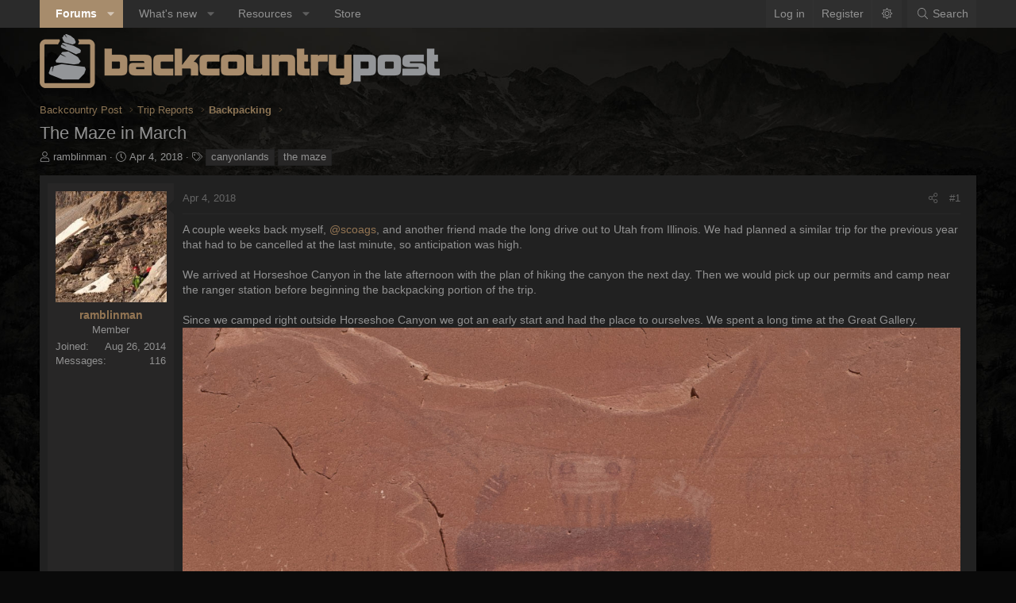

--- FILE ---
content_type: text/html; charset=utf-8
request_url: https://backcountrypost.com/threads/the-maze-in-march.7567/
body_size: 24295
content:
<!DOCTYPE html>
<html id="XF" lang="en-US" dir="LTR"
	data-xf="2.3"
	data-app="public"
	data-variation="alternate"
	data-color-scheme="dark"
	data-template="thread_view"
	data-container-key="node-20"
	data-content-key="thread-7567"
	data-logged-in="false"
	data-cookie-prefix="xf_"
	data-csrf="1768730091,dc35c175819fa93544119d0e7dc646cc"
	class="has-no-js template-thread_view XenBase layout-default style-var(--xf-styleType) sidebar-right    xb-toggle-default xb-sidebar-show "
	>
<head>
	
	
	

	<meta charset="utf-8" />
	<title>The Maze in March | Backcountry Post</title>
	<link rel="manifest" href="/webmanifest.php">

	<meta http-equiv="X-UA-Compatible" content="IE=Edge" />
	<meta name="viewport" content="width=device-width, initial-scale=1, viewport-fit=cover">

	
		
			<meta name="theme-color" content="#2a2a2a" />
		
	

	<meta name="apple-mobile-web-app-title" content="Backcountry Post">
	

	
		
		<meta name="description" content="A couple weeks back myself, @scoags, and another friend made the long drive out to Utah from Illinois. We had planned a similar trip for the previous year..." />
		<meta property="og:description" content="A couple weeks back myself, @scoags, and another friend made the long drive out to Utah from Illinois. We had planned a similar trip for the previous year that had to be cancelled at the last minute, so anticipation was high.

We arrived at Horseshoe Canyon in the late afternoon with the plan of..." />
		<meta property="twitter:description" content="A couple weeks back myself, @scoags, and another friend made the long drive out to Utah from Illinois. We had planned a similar trip for the previous year that had to be cancelled at the last..." />
	
	
		<meta property="og:url" content="https://backcountrypost.com/threads/the-maze-in-march.7567/" />
	
		<link rel="canonical" href="https://backcountrypost.com/threads/the-maze-in-march.7567/" />
	

	
		
	
	
	<meta property="og:site_name" content="Backcountry Post" />


	
	
		
	
	
	<meta property="og:type" content="website" />


	
	
		
	
	
	
		<meta property="og:title" content="The Maze in March" />
		<meta property="twitter:title" content="The Maze in March" />
	


	
	
	
	
	
	

	

	
	
	
		
	
	

	<link rel="stylesheet" href="/css.php?css=public%3Anormalize.css%2Cpublic%3Afa.css%2Cpublic%3Avariations.less%2Cpublic%3Acore.less%2Cpublic%3Aapp.less&amp;s=30&amp;l=1&amp;d=1766182504&amp;k=6b0c7b9fce3891e1316f3005796c4dc977c28ab7" />

	<link rel="stylesheet" href="/css.php?css=public%3Alightbox.less%2Cpublic%3Amessage.less%2Cpublic%3Ashare_controls.less%2Cpublic%3Axb.less%2Cpublic%3Aextra.less&amp;s=30&amp;l=1&amp;d=1766182504&amp;k=004db99875636765470da4fd59ee3e90610081ff" />


	
		<script src="/js/xf/preamble.min.js?_v=33b4790b"></script>
	

	
	<script src="/js/vendor/vendor-compiled.js?_v=33b4790b" defer></script>
	<script src="/js/xf/core-compiled.js?_v=33b4790b" defer></script>

	<script>
		XF.ready(() =>
		{
			XF.extendObject(true, XF.config, {
				// 
				userId: 0,
				enablePush: false,
				pushAppServerKey: '',
				url: {
					fullBase: 'https://backcountrypost.com/',
					basePath: '/',
					css: '/css.php?css=__SENTINEL__&s=30&l=1&d=1766182504',
					js: '/js/__SENTINEL__?_v=33b4790b',
					icon: '/data/local/icons/__VARIANT__.svg?v=1766182504#__NAME__',
					iconInline: '/styles/fa/__VARIANT__/__NAME__.svg?v=5.15.3',
					keepAlive: '/login/keep-alive'
				},
				cookie: {
					path: '/',
					domain: '',
					prefix: 'xf_',
					secure: true,
					consentMode: 'disabled',
					consented: ["optional","_third_party"]
				},
				cacheKey: '60356f7aa4f82ca98e605b4e87a0a057',
				csrf: '1768730091,dc35c175819fa93544119d0e7dc646cc',
				js: {"\/js\/xf\/lightbox-compiled.js?_v=33b4790b":true},
				fullJs: false,
				css: {"public:lightbox.less":true,"public:message.less":true,"public:share_controls.less":true,"public:xb.less":true,"public:extra.less":true},
				time: {
					now: 1768730091,
					today: 1768719600,
					todayDow: 0,
					tomorrow: 1768806000,
					yesterday: 1768633200,
					week: 1768201200,
					month: 1767250800,
					year: 1767250800
				},
				style: {
					light: 'default',
					dark: 'alternate',
					defaultColorScheme: 'light'
				},
				borderSizeFeature: '3px',
				fontAwesomeWeight: 'l',
				enableRtnProtect: true,
				
				enableFormSubmitSticky: true,
				imageOptimization: '0',
				imageOptimizationQuality: 0.85,
				uploadMaxFilesize: 67108864,
				uploadMaxWidth: 1600,
				uploadMaxHeight: 1600,
				allowedVideoExtensions: ["m4v","mov","mp4","mp4v","mpeg","mpg","ogv","webm"],
				allowedAudioExtensions: ["mp3","opus","ogg","wav"],
				shortcodeToEmoji: true,
				visitorCounts: {
					conversations_unread: '0',
					alerts_unviewed: '0',
					total_unread: '0',
					title_count: true,
					icon_indicator: true
				},
				jsMt: {"xf\/action.js":"310c98b7","xf\/embed.js":"8e281fa9","xf\/form.js":"310c98b7","xf\/structure.js":"310c98b7","xf\/tooltip.js":"310c98b7"},
				jsState: {},
				publicMetadataLogoUrl: '',
				publicPushBadgeUrl: 'https://backcountrypost.com/styles/default/xenforo/bell.png'
			})

			XF.extendObject(XF.phrases, {
				// 
				date_x_at_time_y:     "{date} at {time}",
				day_x_at_time_y:      "{day} at {time}",
				yesterday_at_x:       "Yesterday at {time}",
				x_minutes_ago:        "{minutes} minutes ago",
				one_minute_ago:       "1 minute ago",
				a_moment_ago:         "A moment ago",
				today_at_x:           "Today at {time}",
				in_a_moment:          "In a moment",
				in_a_minute:          "In a minute",
				in_x_minutes:         "In {minutes} minutes",
				later_today_at_x:     "Later today at {time}",
				tomorrow_at_x:        "Tomorrow at {time}",
				short_date_x_minutes: "{minutes}m",
				short_date_x_hours:   "{hours}h",
				short_date_x_days:    "{days}d",

				day0: "Sunday",
				day1: "Monday",
				day2: "Tuesday",
				day3: "Wednesday",
				day4: "Thursday",
				day5: "Friday",
				day6: "Saturday",

				dayShort0: "Sun",
				dayShort1: "Mon",
				dayShort2: "Tue",
				dayShort3: "Wed",
				dayShort4: "Thu",
				dayShort5: "Fri",
				dayShort6: "Sat",

				month0: "January",
				month1: "February",
				month2: "March",
				month3: "April",
				month4: "May",
				month5: "June",
				month6: "July",
				month7: "August",
				month8: "September",
				month9: "October",
				month10: "November",
				month11: "December",

				active_user_changed_reload_page: "The active user has changed. Reload the page for the latest version.",
				server_did_not_respond_in_time_try_again: "The server did not respond in time. Please try again.",
				oops_we_ran_into_some_problems: "Oops! We ran into some problems.",
				oops_we_ran_into_some_problems_more_details_console: "Oops! We ran into some problems. Please try again later. More error details may be in the browser console.",
				file_too_large_to_upload: "The file is too large to be uploaded.",
				uploaded_file_is_too_large_for_server_to_process: "The uploaded file is too large for the server to process.",
				files_being_uploaded_are_you_sure: "Files are still being uploaded. Are you sure you want to submit this form?",
				attach: "Attach files",
				rich_text_box: "Rich text box",
				close: "Close",
				link_copied_to_clipboard: "Link copied to clipboard.",
				text_copied_to_clipboard: "Text copied to clipboard.",
				loading: "Loading…",
				you_have_exceeded_maximum_number_of_selectable_items: "You have exceeded the maximum number of selectable items.",

				processing: "Processing",
				'processing...': "Processing…",

				showing_x_of_y_items: "Showing {count} of {total} items",
				showing_all_items: "Showing all items",
				no_items_to_display: "No items to display",

				number_button_up: "Increase",
				number_button_down: "Decrease",

				push_enable_notification_title: "Push notifications enabled successfully at Backcountry Post",
				push_enable_notification_body: "Thank you for enabling push notifications!",

				pull_down_to_refresh: "Pull down to refresh",
				release_to_refresh: "Release to refresh",
				refreshing: "Refreshing…"
			})
		})
	</script>

	<script src="/js/xf/lightbox-compiled.js?_v=33b4790b" defer></script>



	

	
	<script async src="https://www.googletagmanager.com/gtag/js?id=UA-22724883-1"></script>
	<script>
		window.dataLayer = window.dataLayer || [];
		function gtag(){dataLayer.push(arguments);}
		gtag('js', new Date());
		gtag('config', 'UA-22724883-1', {
			// 
			
			
		});
	</script>

	
</head>
<body data-template="thread_view">

<div class="p-pageWrapper" id="top">
<div class="p-pageWrapper--helper"></div>

	

	
	
<div class="xb-page-wrapper xb-canvasNoCollapse">
	
	
	<div class="xb-page-wrapper--helper"></div>
		
	
<div class="xb-content-wrapper">
	<div class="navigation-helper"></div>

	
	

	
		<div class="p-navSticky p-navSticky--primary" data-xf-init="sticky-header">
			
		<div class="p-nav--wrapper">
		<nav class="p-nav">
			<div class="p-nav-inner">
				<button type="button" class="button button--plain p-nav-menuTrigger" data-xf-click="off-canvas" data-menu=".js-headerOffCanvasMenu" tabindex="0" aria-label="Menu"><span class="button-text">
					<i aria-hidden="true"></i>
				</span></button>

				<div class="p-nav-smallLogo">
					<a href="/">
							
						<div class="logo-default">
						

	

	
		
		

		
	
		
		

		
	

	

	<picture data-variations="{&quot;default&quot;:{&quot;1&quot;:&quot;\/styles\/backcountrypost\/xenforo\/logo-dark.png&quot;,&quot;2&quot;:null},&quot;alternate&quot;:{&quot;1&quot;:&quot;\/styles\/backcountrypost\/xenforo\/logo-light.png&quot;,&quot;2&quot;:null}}">
		
		
		

		

		<img src="/styles/backcountrypost/xenforo/logo-light.png"  width="" height="" alt="Backcountry Post"  />
	</picture>


						</div>
						
						<div class="logo-mobile">
						

	

	
		
		

		
	
		
		

		
	

	

	<picture data-variations="{&quot;default&quot;:{&quot;1&quot;:&quot;\/styles\/backcountrypost\/xenforo\/logo-dark.png&quot;,&quot;2&quot;:null},&quot;alternate&quot;:{&quot;1&quot;:&quot;\/styles\/backcountrypost\/xenforo\/logo-light.png&quot;,&quot;2&quot;:null}}">
		
		
		

		

		<img src="/styles/backcountrypost/xenforo/logo-light.png"  width="" height="" alt="Backcountry Post"  />
	</picture>


						</div>
						
					
					</a>
				</div>

				<div class="p-nav-scroller hScroller" data-xf-init="h-scroller" data-auto-scroll=".p-navEl.is-selected">
					<div class="hScroller-scroll">
						<ul class="p-nav-list js-offCanvasNavSource">
							
								<li class="navforums">
									
	<div class="p-navEl is-selected" data-has-children="true">
	

		
	
	<a href="/"
	class="p-navEl-link p-navEl-link--splitMenu "
	
	
	data-nav-id="forums">Forums</a>


		<a data-xf-key="1"
			data-xf-click="menu"
			data-menu-pos-ref="< .p-navEl"
			class="p-navEl-splitTrigger"
			role="button"
			tabindex="0"
			aria-label="Toggle expanded"
			aria-expanded="false"
			aria-haspopup="true"></a>

		
	
		<div class="menu menu--structural" data-menu="menu" aria-hidden="true">
			<div class="menu-content">
				
					
	
	
	<a href="/whats-new/posts/"
	class="menu-linkRow u-indentDepth0 js-offCanvasCopy "
	
	
	data-nav-id="newPosts">New posts</a>

	

				
					
	
	
	<a href="/search/?type=post"
	class="menu-linkRow u-indentDepth0 js-offCanvasCopy "
	
	
	data-nav-id="searchForums">Search forums</a>

	

				
			</div>
		</div>
	
	</div>

								</li>
							
								<li class="navwhatsNew">
									
	<div class="p-navEl " data-has-children="true">
	

		
	
	<a href="/whats-new/"
	class="p-navEl-link p-navEl-link--splitMenu "
	
	
	data-nav-id="whatsNew">What's new</a>


		<a data-xf-key="2"
			data-xf-click="menu"
			data-menu-pos-ref="< .p-navEl"
			class="p-navEl-splitTrigger"
			role="button"
			tabindex="0"
			aria-label="Toggle expanded"
			aria-expanded="false"
			aria-haspopup="true"></a>

		
	
		<div class="menu menu--structural" data-menu="menu" aria-hidden="true">
			<div class="menu-content">
				
					
	
	
	<a href="/featured/"
	class="menu-linkRow u-indentDepth0 js-offCanvasCopy "
	
	
	data-nav-id="featured">Featured content</a>

	

				
					
	
	
	<a href="/whats-new/posts/"
	class="menu-linkRow u-indentDepth0 js-offCanvasCopy "
	 rel="nofollow"
	
	data-nav-id="whatsNewPosts">New posts</a>

	

				
					
	
	
	<a href="/whats-new/resources/"
	class="menu-linkRow u-indentDepth0 js-offCanvasCopy "
	 rel="nofollow"
	
	data-nav-id="xfrmNewResources">New resources</a>

	

				
					
	
	
	<a href="/whats-new/latest-activity"
	class="menu-linkRow u-indentDepth0 js-offCanvasCopy "
	 rel="nofollow"
	
	data-nav-id="latestActivity">Latest activity</a>

	

				
			</div>
		</div>
	
	</div>

								</li>
							
								<li class="navxfrm">
									
	<div class="p-navEl " data-has-children="true">
	

		
	
	<a href="/resources/"
	class="p-navEl-link p-navEl-link--splitMenu "
	
	
	data-nav-id="xfrm">Resources</a>


		<a data-xf-key="3"
			data-xf-click="menu"
			data-menu-pos-ref="< .p-navEl"
			class="p-navEl-splitTrigger"
			role="button"
			tabindex="0"
			aria-label="Toggle expanded"
			aria-expanded="false"
			aria-haspopup="true"></a>

		
	
		<div class="menu menu--structural" data-menu="menu" aria-hidden="true">
			<div class="menu-content">
				
					
	
	
	<a href="/resources/latest-reviews"
	class="menu-linkRow u-indentDepth0 js-offCanvasCopy "
	
	
	data-nav-id="xfrmLatestReviews">Latest reviews</a>

	

				
					
	
	
	<a href="/search/?type=resource"
	class="menu-linkRow u-indentDepth0 js-offCanvasCopy "
	
	
	data-nav-id="xfrmSearchResources">Search resources</a>

	

				
			</div>
		</div>
	
	</div>

								</li>
							
								<li class="navStore">
									
	<div class="p-navEl " >
	

		
	
	<a href="https://shop.backcountrypost.com/"
	class="p-navEl-link "
	
	data-xf-key="4"
	data-nav-id="Store">Store</a>


		

		
	
	</div>

								</li>
							
						</ul>
					</div>
				</div>

				

				
				
				<div class="p-nav-opposite">
					<div class="p-navgroup p-account p-navgroup--guest">
						
							<a href="/login/" class="p-navgroup-link p-navgroup-link--textual p-navgroup-link--logIn"
								data-xf-click="overlay" data-follow-redirects="on">
								<span class="p-navgroup-linkText">Log in</span>
							</a>
							
								<a href="/register/" class="p-navgroup-link p-navgroup-link--textual p-navgroup-link--register"
									data-xf-click="overlay" data-follow-redirects="on">
									<span class="p-navgroup-linkText">Register</span>
								</a>
							
						
						
							
							<a class="p-navgroup-link p-navgroup-link--light u-hideMedium" href="/misc/style-variation?variation=default?t=1768730091%2Cdc35c175819fa93544119d0e7dc646cc" data-xf-click="style-variation" data-variation="default"><i class="fa--xf fal fa-sun fa-fw "><svg xmlns="http://www.w3.org/2000/svg" role="img" aria-hidden="true" ><use href="/data/local/icons/light.svg?v=1766182504#sun"></use></svg></i></a>
							<a class="p-navgroup-link p-navgroup-link--dark u-hideMedium"  href="/misc/style-variation?variation=alternate?t=1768730091%2Cdc35c175819fa93544119d0e7dc646cc" data-xf-click="style-variation" data-variation="alternate"><i class="fa--xf fal fa-moon fa-fw "><svg xmlns="http://www.w3.org/2000/svg" role="img" aria-hidden="true" ><use href="/data/local/icons/light.svg?v=1766182504#moon"></use></svg></i></a>
							
							
						
					</div>

					<div class="p-navgroup p-discovery">
						<a href="/whats-new/"
							class="p-navgroup-link p-navgroup-link--iconic p-navgroup-link--whatsnew"
							aria-label="What&#039;s new"
							title="What&#039;s new">
							<i aria-hidden="true"></i>
							<span class="p-navgroup-linkText">What's new</span>
						</a>

						
							<a href="/search/"
								class="p-navgroup-link p-navgroup-link--iconic p-navgroup-link--search"
								data-xf-click="menu"
								data-xf-key="/"
								aria-label="Search"
								aria-expanded="false"
								aria-haspopup="true"
								title="Search">
								<i aria-hidden="true"></i>
								<span class="p-navgroup-linkText">Search</span>
							</a>
							<div class="menu menu--structural menu--wide" data-menu="menu" aria-hidden="true">
								<form action="/search/search" method="post"
									class="menu-content"
									data-xf-init="quick-search">

									<h3 class="menu-header">Search</h3>
									
									<div class="menu-row">
										
											<div class="inputGroup inputGroup--joined">
												<input type="text" class="input" name="keywords" data-acurl="/search/auto-complete" placeholder="Search…" aria-label="Search" data-menu-autofocus="true" />
												
			<select name="constraints" class="js-quickSearch-constraint input" aria-label="Search within">
				<option value="">Everywhere</option>
<option value="{&quot;search_type&quot;:&quot;post&quot;}">Threads</option>
<option value="{&quot;search_type&quot;:&quot;post&quot;,&quot;c&quot;:{&quot;nodes&quot;:[20],&quot;child_nodes&quot;:1}}">This forum</option>
<option value="{&quot;search_type&quot;:&quot;post&quot;,&quot;c&quot;:{&quot;thread&quot;:7567}}">This thread</option>

			</select>
		
											</div>
										
									</div>

									
									<div class="menu-row">
										<label class="iconic"><input type="checkbox"  name="c[title_only]" value="1" /><i aria-hidden="true"></i><span class="iconic-label">Search titles only

													
													<span tabindex="0" role="button"
														data-xf-init="tooltip" data-trigger="hover focus click" title="Tags will also be searched in content where tags are supported">

														<i class="fa--xf far fa-question-circle  u-muted u-smaller"><svg xmlns="http://www.w3.org/2000/svg" role="img" ><title>Note</title><use href="/data/local/icons/regular.svg?v=1766182504#question-circle"></use></svg></i>
													</span></span></label>

									</div>
									
									<div class="menu-row">
										<div class="inputGroup">
											<span class="inputGroup-text" id="ctrl_search_menu_by_member">By:</span>
											<input type="text" class="input" name="c[users]" data-xf-init="auto-complete" placeholder="Member" aria-labelledby="ctrl_search_menu_by_member" />
										</div>
									</div>
									<div class="menu-footer">
									<span class="menu-footer-controls">
										<button type="submit" class="button button--icon button--icon--search button--primary"><i class="fa--xf fal fa-search "><svg xmlns="http://www.w3.org/2000/svg" role="img" aria-hidden="true" ><use href="/data/local/icons/light.svg?v=1766182504#search"></use></svg></i><span class="button-text">Search</span></button>
										<button type="submit" class="button " name="from_search_menu"><span class="button-text">Advanced search…</span></button>
									</span>
									</div>

									<input type="hidden" name="_xfToken" value="1768730091,dc35c175819fa93544119d0e7dc646cc" />
								</form>
							</div>
						
					</div>
				</div>
					
			</div>
		</nav>
		</div>
	
		</div>
		
		
			<div class="p-sectionLinks--wrapper">
			<div class="p-sectionLinks">
				<div class="p-sectionLinks-inner">
				<div class="hScroller" data-xf-init="h-scroller">
					<div class="hScroller-scroll">
						<ul class="p-sectionLinks-list">
							
								<li>
									
	<div class="p-navEl " >
	

		
	
	<a href="/whats-new/posts/"
	class="p-navEl-link "
	
	data-xf-key="alt+1"
	data-nav-id="newPosts">New posts</a>


		

		
	
	</div>

								</li>
							
								<li>
									
	<div class="p-navEl " >
	

		
	
	<a href="/search/?type=post"
	class="p-navEl-link "
	
	data-xf-key="alt+2"
	data-nav-id="searchForums">Search forums</a>


		

		
	
	</div>

								</li>
							
						</ul>
					</div>
				</div>
			<div class="p-sectionLinks-right">
				
				
			</div>
			</div>
		</div>
		</div>
			
	
		

	<div class="offCanvasMenu offCanvasMenu--nav js-headerOffCanvasMenu" data-menu="menu" aria-hidden="true" data-ocm-builder="navigation">
		<div class="offCanvasMenu-backdrop" data-menu-close="true"></div>
		<div class="offCanvasMenu-content">
		<div class="offCanvasMenu-content--inner">
		
			<div class="offCanvasMenu-header">
				Menu
				<a class="offCanvasMenu-closer" data-menu-close="true" role="button" tabindex="0" aria-label="Close"></a>
			</div>
			
				<div class="p-offCanvasRegisterLink">
					<div class="offCanvasMenu-linkHolder">
						<a href="/login/" class="offCanvasMenu-link" data-xf-click="overlay" data-menu-close="true">
							Log in
						</a>
					</div>
					<hr class="offCanvasMenu-separator" />
					
						<div class="offCanvasMenu-linkHolder">
							<a href="/register/" class="offCanvasMenu-link" data-xf-click="overlay" data-menu-close="true">
								Register
							</a>
						</div>
						<hr class="offCanvasMenu-separator" />
					
				</div>
			
			<div class="offCanvasMenu-subHeader">Navigation</div>
			<div class="js-offCanvasNavTarget"></div>
			<div class="offCanvasMenu-installBanner js-installPromptContainer" style="display: none;" data-xf-init="install-prompt">
				<div class="offCanvasMenu-installBanner-header">Install the app</div>
				<button type="button" class="button js-installPromptButton"><span class="button-text">Install</span></button>
				<template class="js-installTemplateIOS">
					<div class="js-installTemplateContent">
						<div class="overlay-title">How to install the app on iOS</div>
						<div class="block-body">
							<div class="block-row">
								<p>
									Follow along with the video below to see how to install our site as a web app on your home screen.
								</p>
								<p style="text-align: center">
									<video src="/styles/default/xenforo/add_to_home.mp4"
										width="280" height="480" autoplay loop muted playsinline></video>
								</p>
								<p>
									<small><strong>Note:</strong> This feature may not be available in some browsers.</small>
								</p>
							</div>
						</div>
					</div>
				</template>
			</div>
			<div class="offCanvasMenu-subHeader">More options</div>
			
				<a href="/misc/style-variation" rel="nofollow"
				   class="offCanvasMenu-link offCanvasMenu-link--variations js-styleVariationsLink"
				   data-xf-init="tooltip" title="Style variation"
				   data-nav-id="styleVariation"
				   data-xf-click="menu" role="button" aria-expanded="false" aria-haspopup="true">

					Style variation
				</a>

				<div class="menu" data-menu="menu" aria-hidden="true">
					<div class="menu-content js-styleVariationsMenu">
						

	
		

	<a href="/misc/style-variation?reset=1&amp;t=1768730091%2Cdc35c175819fa93544119d0e7dc646cc"
		class="menu-linkRow "
		rel="nofollow"
		data-xf-click="style-variation" data-variation="">

		<i class="fa--xf fal fa-adjust "><svg xmlns="http://www.w3.org/2000/svg" role="img" aria-hidden="true" ><use href="/data/local/icons/light.svg?v=1766182504#adjust"></use></svg></i>

		
			System
		
	</a>


		

	<a href="/misc/style-variation?variation=default&amp;t=1768730091%2Cdc35c175819fa93544119d0e7dc646cc"
		class="menu-linkRow "
		rel="nofollow"
		data-xf-click="style-variation" data-variation="default">

		<i class="fa--xf fal fa-sun "><svg xmlns="http://www.w3.org/2000/svg" role="img" aria-hidden="true" ><use href="/data/local/icons/light.svg?v=1766182504#sun"></use></svg></i>

		
			Light
		
	</a>


		

	<a href="/misc/style-variation?variation=alternate&amp;t=1768730091%2Cdc35c175819fa93544119d0e7dc646cc"
		class="menu-linkRow is-selected"
		rel="nofollow"
		data-xf-click="style-variation" data-variation="alternate">

		<i class="fa--xf fal fa-moon "><svg xmlns="http://www.w3.org/2000/svg" role="img" aria-hidden="true" ><use href="/data/local/icons/light.svg?v=1766182504#moon"></use></svg></i>

		
			Dark
		
	</a>

	

	
		
	

					</div>
				</div>
			
			
			
				
					<div class="offCanvasMenu-linkHolder">
						<a href="/misc/contact" class="offCanvasMenu-link" data-menu-close="true" data-nav-id="contactUs" data-xf-click="overlay">Contact us</a>
					</div>
				
			
			<div class="offCanvasMenu-linkHolder">
				<a class="offCanvasMenu-link" data-menu-close="true" data-nav-id="closeMenu" role="button" tabindex="0" aria-label="Close">Close Menu</a>
			</div>
			
			</div>
		</div>
	</div>
	
	
		
	<header class="p-header" id="header">
		<div class="p-header-inner">
			<div class="p-header-content">
				<div class="p-header-logo p-header-logo--image">
					<a href="/">
						
						<div class="logo-default">
						

	

	
		
		

		
	
		
		

		
	

	

	<picture data-variations="{&quot;default&quot;:{&quot;1&quot;:&quot;\/styles\/backcountrypost\/xenforo\/logo-dark.png&quot;,&quot;2&quot;:&quot;\/styles\/backcountrypost\/xenforo\/logo-dark2x.png&quot;},&quot;alternate&quot;:{&quot;1&quot;:&quot;\/styles\/backcountrypost\/xenforo\/logo-light.png&quot;,&quot;2&quot;:&quot;\/styles\/backcountrypost\/xenforo\/logo-light2x.png&quot;}}">
		
		
		

		

		<img src="/styles/backcountrypost/xenforo/logo-light.png" srcset="/styles/backcountrypost/xenforo/logo-light2x.png 2x" width="" height="" alt="Backcountry Post"  />
	</picture>


						</div>
						
						<div class="logo-mobile">
						

	

	
		
		

		
	
		
		

		
	

	

	<picture data-variations="{&quot;default&quot;:{&quot;1&quot;:&quot;\/styles\/backcountrypost\/xenforo\/logo-dark.png&quot;,&quot;2&quot;:null},&quot;alternate&quot;:{&quot;1&quot;:&quot;\/styles\/backcountrypost\/xenforo\/logo-light.png&quot;,&quot;2&quot;:null}}">
		
		
		

		

		<img src="/styles/backcountrypost/xenforo/logo-light.png"  width="" height="" alt="Backcountry Post"  />
	</picture>


						</div>
						
						
					</a>
				</div>

				
			
			
			
			</div>
		</div>
	</header>
	
	
	

	<div class="p-body">
		<div class="p-body-inner">
			
			<!--XF:EXTRA_OUTPUT-->

			

			

			 
			
			
	
		<div class="p-breadcrumbs--parent ">
		<ul class="p-breadcrumbs "
			itemscope itemtype="https://schema.org/BreadcrumbList">
			
				

				
				

				

				
				
					
					
	<li itemprop="itemListElement" itemscope itemtype="https://schema.org/ListItem">
		<a href="/categories/backcountry-post.1/" itemprop="item">
			<span itemprop="name">Backcountry Post</span>
		</a>
		<meta itemprop="position" content="1" />
	</li>

				
					
					
	<li itemprop="itemListElement" itemscope itemtype="https://schema.org/ListItem">
		<a href="/forums/trip-reports.4/" itemprop="item">
			<span itemprop="name">Trip Reports</span>
		</a>
		<meta itemprop="position" content="2" />
	</li>

				
					
					
	<li itemprop="itemListElement" itemscope itemtype="https://schema.org/ListItem">
		<a href="/forums/backpacking.20/" itemprop="item">
			<span itemprop="name">Backpacking</span>
		</a>
		<meta itemprop="position" content="3" />
	</li>

				
			
		</ul>
		
		</div>
	

			
			

			
	<noscript class="js-jsWarning"><div class="blockMessage blockMessage--important blockMessage--iconic u-noJsOnly">JavaScript is disabled. For a better experience, please enable JavaScript in your browser before proceeding.</div></noscript>

			
	<div class="blockMessage blockMessage--important blockMessage--iconic js-browserWarning" style="display: none">You are using an out of date browser. It  may not display this or other websites correctly.<br />You should upgrade or use an <a href="https://www.google.com/chrome/" target="_blank" rel="noopener">alternative browser</a>.</div>


			
			 
				
			
				<div class="p-body-header">
					
						
							<div class="p-title ">
								
									
										<h1 class="p-title-value">The Maze in March</h1>
									
									
								
							</div>
						

						
							<div class="p-description">
	<ul class="listInline listInline--bullet">
		<li>
			<i class="fa--xf fal fa-user "><svg xmlns="http://www.w3.org/2000/svg" role="img" ><title>Thread starter</title><use href="/data/local/icons/light.svg?v=1766182504#user"></use></svg></i>
			<span class="u-srOnly">Thread starter</span>

			<a href="/members/ramblinman.2075/" class="username  u-concealed" dir="auto" data-user-id="2075" data-xf-init="member-tooltip">ramblinman</a>
		</li>
		<li>
			<i class="fa--xf fal fa-clock "><svg xmlns="http://www.w3.org/2000/svg" role="img" ><title>Start date</title><use href="/data/local/icons/light.svg?v=1766182504#clock"></use></svg></i>
			<span class="u-srOnly">Start date</span>

			<a href="/threads/the-maze-in-march.7567/" class="u-concealed"><time  class="u-dt" dir="auto" datetime="2018-04-04T20:20:56-0600" data-timestamp="1522894856" data-date="Apr 4, 2018" data-time="8:20 PM" data-short="Apr &#039;18" title="Apr 4, 2018 at 8:20 PM">Apr 4, 2018</time></a>
		</li>
		
		
			<li>
				

	

	<dl class="tagList tagList--thread-7567 ">
		<dt>
			
				
		<i class="fa--xf fal fa-tags "><svg xmlns="http://www.w3.org/2000/svg" role="img" ><title>Tags</title><use href="/data/local/icons/light.svg?v=1766182504#tags"></use></svg></i>
		<span class="u-srOnly">Tags</span>
	
			
		</dt>
		<dd>
			<span class="js-tagList">
				
					
						<a href="/tags/canyonlands/" class="tagItem tagItem--tag_canyonlands" dir="auto">
							canyonlands
						</a>
					
						<a href="/tags/the-maze/" class="tagItem tagItem--tag_the-maze" dir="auto">
							the maze
						</a>
					
				
			</span>
		</dd>
	</dl>


			</li>
		
	</ul>
</div>
						
					
				</div>
			
			
			

			<div class="p-body-main  ">
				
				<div class="p-body-contentCol"></div>
				

				

				<div class="p-body-content">
					
					
					
						
					
					
					<div class="p-body-pageContent">










	
	
	
		
	
	
	


	
	
	
		
	
	
	


	
	
		
	
	
	


	
	



	












	

	
		
	



















<div class="block block--messages" data-xf-init="" data-type="post" data-href="/inline-mod/" data-search-target="*">

	<span class="u-anchorTarget" id="posts"></span>

	
		
	

	

	<div class="block-outer"></div>

	

	
		
	<div class="block-outer js-threadStatusField"></div>

	

	<div class="block-container lbContainer"
		data-xf-init="lightbox select-to-quote"
		data-message-selector=".js-post"
		data-lb-id="thread-7567"
		data-lb-universal="0">

		<div class="block-body js-replyNewMessageContainer">
			
				

					

					
						

	
	

	

	
	<article class="message message--post js-post js-inlineModContainer  "
		data-author="ramblinman"
		data-content="post-94276"
		id="js-post-94276"
		>

		

		<span class="u-anchorTarget" id="post-94276"></span>
		

		
			<div class="message-inner">
				
					<div class="message-cell message-cell--user">
						

	<section class="message-user"
		
		
		>

		

		<div class="message-avatar ">
			<div class="message-avatar-wrapper">
				
				<a href="/members/ramblinman.2075/" class="avatar avatar--l" data-user-id="2075" data-xf-init="member-tooltip">
			<img src="/data/avatars/l/2/2075.jpg?1490044930"  alt="ramblinman" class="avatar-u2075-l" width="192" height="192" loading="lazy" /> 
		</a>
				
				
			</div>
		</div>
		<div class="message-userDetails">
			<h4 class="message-name"><a href="/members/ramblinman.2075/" class="username " dir="auto" data-user-id="2075" data-xf-init="member-tooltip">ramblinman</a></h4>
			<h5 class="userTitle message-userTitle" dir="auto">Member</h5>
			
		</div>
		
			
			
				<div class="message-userExtras">
				
					
						<dl class="pairs pairs--justified">
							
							<dt>Joined</dt>
							
							<dd>Aug 26, 2014</dd>
						</dl>
					
					
						<dl class="pairs pairs--justified">
							
							<dt>Messages</dt>
							
							<dd>116</dd>
						</dl>
					
					
					
					
					
					
					
					
				
				</div>
			
		
		<span class="message-userArrow"></span>
	</section>

						
					</div>
				

				
					<div class="message-cell message-cell--main">
					
						<div class="message-main js-quickEditTarget">

							
							
								

	

	<header class="message-attribution message-attribution--split">
		<ul class="message-attribution-main listInline ">
			
			
			<li class="u-concealed">
				<a href="/threads/the-maze-in-march.7567/post-94276" rel="nofollow" >
					<time  class="u-dt" dir="auto" datetime="2018-04-04T20:20:56-0600" data-timestamp="1522894856" data-date="Apr 4, 2018" data-time="8:20 PM" data-short="Apr &#039;18" title="Apr 4, 2018 at 8:20 PM">Apr 4, 2018</time>
				</a>
			</li>
			
		</ul>

		<ul class="message-attribution-opposite message-attribution-opposite--list ">
			
			
			
			<li>
				<a href="/threads/the-maze-in-march.7567/post-94276"
					class="message-attribution-gadget"
					data-xf-init="share-tooltip"
					data-href="/posts/94276/share"
					aria-label="Share"
					rel="nofollow">
					<i class="fa--xf fal fa-share-alt "><svg xmlns="http://www.w3.org/2000/svg" role="img" aria-hidden="true" ><use href="/data/local/icons/light.svg?v=1766182504#share-alt"></use></svg></i>
				</a>
			</li>
			
				<li class="u-hidden js-embedCopy">
					
	<a href="javascript:"
		data-xf-init="copy-to-clipboard"
		data-copy-text="&lt;div class=&quot;js-xf-embed&quot; data-url=&quot;https://backcountrypost.com&quot; data-content=&quot;post-94276&quot;&gt;&lt;/div&gt;&lt;script defer src=&quot;https://backcountrypost.com/js/xf/external_embed.js?_v=33b4790b&quot;&gt;&lt;/script&gt;"
		data-success="Embed code HTML copied to clipboard."
		class="">
		<i class="fa--xf fal fa-code "><svg xmlns="http://www.w3.org/2000/svg" role="img" aria-hidden="true" ><use href="/data/local/icons/light.svg?v=1766182504#code"></use></svg></i>
	</a>

				</li>
			
			
			
				<li>
					<a href="/threads/the-maze-in-march.7567/post-94276" rel="nofollow">
						#1
					</a>
				</li>
			
		</ul>
	</header>

							
							

							<div class="message-content js-messageContent">
							

								
									
	
	
	

								

								
									
	

	<div class="message-userContent lbContainer js-lbContainer "
		data-lb-id="post-94276"
		data-lb-caption-desc="ramblinman &middot; Apr 4, 2018 at 8:20 PM">

		
			

	
		
	

		

		<article class="message-body js-selectToQuote">
			
				
			

			<div >
				
					<div class="bbWrapper">A couple weeks back myself, <a href="https://backcountrypost.com/members/3914/" class="username" data-xf-init="member-tooltip" data-user-id="3914" data-username="@scoags">@scoags</a>, and another friend made the long drive out to Utah from Illinois. We had planned a similar trip for the previous year that had to be cancelled at the last minute, so anticipation was high.<br />
<br />
We arrived at Horseshoe Canyon in the late afternoon with the plan of hiking the canyon the next day. Then we would pick up our permits and camp near the ranger station before beginning the backpacking portion of the trip. <br />
<br />
Since we camped right outside Horseshoe Canyon we got an early start and had the place to ourselves. We spent a long time at the Great Gallery.<br />
<script class="js-extraPhrases" type="application/json">
			{
				"lightbox_close": "Close",
				"lightbox_next": "Next",
				"lightbox_previous": "Previous",
				"lightbox_error": "The requested content cannot be loaded. Please try again later.",
				"lightbox_start_slideshow": "Start slideshow",
				"lightbox_stop_slideshow": "Stop slideshow",
				"lightbox_full_screen": "Full screen",
				"lightbox_thumbnails": "Thumbnails",
				"lightbox_download": "Download",
				"lightbox_share": "Share",
				"lightbox_zoom": "Zoom",
				"lightbox_new_window": "New window",
				"lightbox_toggle_sidebar": "Toggle sidebar"
			}
			</script>
		
		
	


	<div class="bbImageWrapper  js-lbImage" title="YgoVYfP.jpg"
		data-src="/proxy.php?image=https%3A%2F%2Fi.imgur.com%2FYgoVYfP.jpg&amp;hash=0cbc1ee8287950750104304bdd00930c" data-lb-sidebar-href="" data-lb-caption-extra-html="" data-single-image="1">
		<img src="/proxy.php?image=https%3A%2F%2Fi.imgur.com%2FYgoVYfP.jpg&amp;hash=0cbc1ee8287950750104304bdd00930c"
			data-url="https://i.imgur.com/YgoVYfP.jpg"
			class="bbImage"
			data-zoom-target="1"
			style=""
			alt="YgoVYfP.jpg"
			title=""
			width="" height="" loading="lazy" />
	</div><br />
<br />
Back atop Horseshoe Canyon<br />
<div class="bbImageWrapper  js-lbImage" title="gHyvbrj.jpg"
		data-src="/proxy.php?image=https%3A%2F%2Fi.imgur.com%2FgHyvbrj.jpg&amp;hash=2d02c05e154c346832642a0078fffcf7" data-lb-sidebar-href="" data-lb-caption-extra-html="" data-single-image="1">
		<img src="/proxy.php?image=https%3A%2F%2Fi.imgur.com%2FgHyvbrj.jpg&amp;hash=2d02c05e154c346832642a0078fffcf7"
			data-url="https://i.imgur.com/gHyvbrj.jpg"
			class="bbImage"
			data-zoom-target="1"
			style=""
			alt="gHyvbrj.jpg"
			title=""
			width="" height="" loading="lazy" />
	</div> <br />
<br />
Sunset over French Spring fork of Happy Canyon<br />
<div class="bbImageWrapper  js-lbImage" title="B0ZFii4.jpg"
		data-src="/proxy.php?image=https%3A%2F%2Fi.imgur.com%2FB0ZFii4.jpg&amp;hash=09b79ef22cdfed13e56f55f7f9ef631e" data-lb-sidebar-href="" data-lb-caption-extra-html="" data-single-image="1">
		<img src="/proxy.php?image=https%3A%2F%2Fi.imgur.com%2FB0ZFii4.jpg&amp;hash=09b79ef22cdfed13e56f55f7f9ef631e"
			data-url="https://i.imgur.com/B0ZFii4.jpg"
			class="bbImage"
			data-zoom-target="1"
			style=""
			alt="B0ZFii4.jpg"
			title=""
			width="" height="" loading="lazy" />
	</div><br />
<br />
Up early the next morning, we got a good start from the North Point Road. Caught some nice clouds against the blue sky as we made our way to the Overlook.<br />
<div class="bbImageWrapper  js-lbImage" title="7nh8G9U.jpg"
		data-src="/proxy.php?image=https%3A%2F%2Fi.imgur.com%2F7nh8G9U.jpg&amp;hash=8f0339b2c47eed1c32d41864c55fc17f" data-lb-sidebar-href="" data-lb-caption-extra-html="" data-single-image="1">
		<img src="/proxy.php?image=https%3A%2F%2Fi.imgur.com%2F7nh8G9U.jpg&amp;hash=8f0339b2c47eed1c32d41864c55fc17f"
			data-url="https://i.imgur.com/7nh8G9U.jpg"
			class="bbImage"
			data-zoom-target="1"
			style=""
			alt="7nh8G9U.jpg"
			title=""
			width="" height="" loading="lazy" />
	</div><br />
<br />
<div class="bbImageWrapper  js-lbImage" title="YRIx34q.jpg"
		data-src="/proxy.php?image=https%3A%2F%2Fi.imgur.com%2FYRIx34q.jpg&amp;hash=3390383e05ee63f983c03468d591a9a0" data-lb-sidebar-href="" data-lb-caption-extra-html="" data-single-image="1">
		<img src="/proxy.php?image=https%3A%2F%2Fi.imgur.com%2FYRIx34q.jpg&amp;hash=3390383e05ee63f983c03468d591a9a0"
			data-url="https://i.imgur.com/YRIx34q.jpg"
			class="bbImage"
			data-zoom-target="1"
			style=""
			alt="YRIx34q.jpg"
			title=""
			width="" height="" loading="lazy" />
	</div><br />
<br />
<div class="bbImageWrapper  js-lbImage" title="ZGE7WRL.jpg"
		data-src="/proxy.php?image=https%3A%2F%2Fi.imgur.com%2FZGE7WRL.jpg&amp;hash=d1f707f4dffe7a352af3c883fd95aaf2" data-lb-sidebar-href="" data-lb-caption-extra-html="" data-single-image="1">
		<img src="/proxy.php?image=https%3A%2F%2Fi.imgur.com%2FZGE7WRL.jpg&amp;hash=d1f707f4dffe7a352af3c883fd95aaf2"
			data-url="https://i.imgur.com/ZGE7WRL.jpg"
			class="bbImage"
			data-zoom-target="1"
			style=""
			alt="ZGE7WRL.jpg"
			title=""
			width="" height="" loading="lazy" />
	</div><br />
<br />
Eventually we made it to the Maze Overlook. Seeing this for the first time is really something, to see this sight all the sudden after walking so far. I began to wonder how challenging the navigation would be.<br />
<div class="bbImageWrapper  js-lbImage" title="5C1laUv.jpg"
		data-src="/proxy.php?image=https%3A%2F%2Fi.imgur.com%2F5C1laUv.jpg&amp;hash=7fe685afacf3cdb63e3d32fad973347f" data-lb-sidebar-href="" data-lb-caption-extra-html="" data-single-image="1">
		<img src="/proxy.php?image=https%3A%2F%2Fi.imgur.com%2F5C1laUv.jpg&amp;hash=7fe685afacf3cdb63e3d32fad973347f"
			data-url="https://i.imgur.com/5C1laUv.jpg"
			class="bbImage"
			data-zoom-target="1"
			style=""
			alt="5C1laUv.jpg"
			title=""
			width="" height="" loading="lazy" />
	</div><br />
<br />
We eventually found a nice campsite. We awoke the following morning to snow!<br />
<div class="bbImageWrapper  js-lbImage" title="2pLrwxn.jpg"
		data-src="/proxy.php?image=https%3A%2F%2Fi.imgur.com%2F2pLrwxn.jpg&amp;hash=dcaace0406df29239995d9e2d2f2ecb9" data-lb-sidebar-href="" data-lb-caption-extra-html="" data-single-image="1">
		<img src="/proxy.php?image=https%3A%2F%2Fi.imgur.com%2F2pLrwxn.jpg&amp;hash=dcaace0406df29239995d9e2d2f2ecb9"
			data-url="https://i.imgur.com/2pLrwxn.jpg"
			class="bbImage"
			data-zoom-target="1"
			style=""
			alt="2pLrwxn.jpg"
			title=""
			width="" height="" loading="lazy" />
	</div><br />
<br />
<div class="bbImageWrapper  js-lbImage" title="AG9vW7k.jpg"
		data-src="/proxy.php?image=https%3A%2F%2Fi.imgur.com%2FAG9vW7k.jpg&amp;hash=e2f69d9bbd612aeea67ed627791dd380" data-lb-sidebar-href="" data-lb-caption-extra-html="" data-single-image="1">
		<img src="/proxy.php?image=https%3A%2F%2Fi.imgur.com%2FAG9vW7k.jpg&amp;hash=e2f69d9bbd612aeea67ed627791dd380"
			data-url="https://i.imgur.com/AG9vW7k.jpg"
			class="bbImage"
			data-zoom-target="1"
			style=""
			alt="AG9vW7k.jpg"
			title=""
			width="" height="" loading="lazy" />
	</div><br />
<br />
We spent most of the morning jumping from alcove to alcove, watching the snow and sleet. Washes that were completely dry the day before were suddenly full of water. Waterfalls poured down from the top of the canyon. Luckily this was a planned rest day. After lunch the snow died down and we went to see the Harvest Scene.<br />
<div class="bbImageWrapper  js-lbImage" title="rpCH6Ki.jpg"
		data-src="/proxy.php?image=https%3A%2F%2Fi.imgur.com%2FrpCH6Ki.jpg&amp;hash=eb88bfb99c22debcb5901bc993954bf0" data-lb-sidebar-href="" data-lb-caption-extra-html="" data-single-image="1">
		<img src="/proxy.php?image=https%3A%2F%2Fi.imgur.com%2FrpCH6Ki.jpg&amp;hash=eb88bfb99c22debcb5901bc993954bf0"
			data-url="https://i.imgur.com/rpCH6Ki.jpg"
			class="bbImage"
			data-zoom-target="1"
			style=""
			alt="rpCH6Ki.jpg"
			title=""
			width="" height="" loading="lazy" />
	</div><br />
<br />
<div class="bbImageWrapper  js-lbImage" title="ulKc03H.jpg"
		data-src="/proxy.php?image=https%3A%2F%2Fi.imgur.com%2FulKc03H.jpg&amp;hash=b1a432d585cefddefdd69ee1aa27144f" data-lb-sidebar-href="" data-lb-caption-extra-html="" data-single-image="1">
		<img src="/proxy.php?image=https%3A%2F%2Fi.imgur.com%2FulKc03H.jpg&amp;hash=b1a432d585cefddefdd69ee1aa27144f"
			data-url="https://i.imgur.com/ulKc03H.jpg"
			class="bbImage"
			data-zoom-target="1"
			style=""
			alt="ulKc03H.jpg"
			title=""
			width="" height="" loading="lazy" />
	</div><br />
<br />
Up at Chimney Rock we were treated to a view of our surroundings dusted in snow.<br />
<div class="bbImageWrapper  js-lbImage" title="kz9wzHM.jpg"
		data-src="/proxy.php?image=https%3A%2F%2Fi.imgur.com%2Fkz9wzHM.jpg&amp;hash=925074d84ce8d9b9c1be81244f10a724" data-lb-sidebar-href="" data-lb-caption-extra-html="" data-single-image="1">
		<img src="/proxy.php?image=https%3A%2F%2Fi.imgur.com%2Fkz9wzHM.jpg&amp;hash=925074d84ce8d9b9c1be81244f10a724"
			data-url="https://i.imgur.com/kz9wzHM.jpg"
			class="bbImage"
			data-zoom-target="1"
			style=""
			alt="kz9wzHM.jpg"
			title=""
			width="" height="" loading="lazy" />
	</div><br />
<br />
<div class="bbImageWrapper  js-lbImage" title="X0wMYFy.jpg"
		data-src="/proxy.php?image=https%3A%2F%2Fi.imgur.com%2FX0wMYFy.jpg&amp;hash=94bc53c7acc32e00dcd1887152d5bf95" data-lb-sidebar-href="" data-lb-caption-extra-html="" data-single-image="1">
		<img src="/proxy.php?image=https%3A%2F%2Fi.imgur.com%2FX0wMYFy.jpg&amp;hash=94bc53c7acc32e00dcd1887152d5bf95"
			data-url="https://i.imgur.com/X0wMYFy.jpg"
			class="bbImage"
			data-zoom-target="1"
			style=""
			alt="X0wMYFy.jpg"
			title=""
			width="" height="" loading="lazy" />
	</div><br />
<br />
Day 3 we went from the Maze proper into Water Canyon via Shot Canyon. The trail on top of the canyon from below Pete&#039;s Mesa to Chimney rock had great views all around.<br />
<div class="bbImageWrapper  js-lbImage" title="mmIFtby.jpg"
		data-src="/proxy.php?image=https%3A%2F%2Fi.imgur.com%2FmmIFtby.jpg&amp;hash=340f194615d1497e4c107c70e649c2de" data-lb-sidebar-href="" data-lb-caption-extra-html="" data-single-image="1">
		<img src="/proxy.php?image=https%3A%2F%2Fi.imgur.com%2FmmIFtby.jpg&amp;hash=340f194615d1497e4c107c70e649c2de"
			data-url="https://i.imgur.com/mmIFtby.jpg"
			class="bbImage"
			data-zoom-target="1"
			style=""
			alt="mmIFtby.jpg"
			title=""
			width="" height="" loading="lazy" />
	</div><br />
<br />
<div class="bbImageWrapper  js-lbImage" title="u4yqVdN.jpg"
		data-src="/proxy.php?image=https%3A%2F%2Fi.imgur.com%2Fu4yqVdN.jpg&amp;hash=1f08560f34b47c008d7221cffbc00565" data-lb-sidebar-href="" data-lb-caption-extra-html="" data-single-image="1">
		<img src="/proxy.php?image=https%3A%2F%2Fi.imgur.com%2Fu4yqVdN.jpg&amp;hash=1f08560f34b47c008d7221cffbc00565"
			data-url="https://i.imgur.com/u4yqVdN.jpg"
			class="bbImage"
			data-zoom-target="1"
			style=""
			alt="u4yqVdN.jpg"
			title=""
			width="" height="" loading="lazy" />
	</div><br />
<br />
<div class="bbImageWrapper  js-lbImage" title="sNRTPUp.jpg"
		data-src="/proxy.php?image=https%3A%2F%2Fi.imgur.com%2FsNRTPUp.jpg&amp;hash=57565d079856ae7b0e048639eb54a907" data-lb-sidebar-href="" data-lb-caption-extra-html="" data-single-image="1">
		<img src="/proxy.php?image=https%3A%2F%2Fi.imgur.com%2FsNRTPUp.jpg&amp;hash=57565d079856ae7b0e048639eb54a907"
			data-url="https://i.imgur.com/sNRTPUp.jpg"
			class="bbImage"
			data-zoom-target="1"
			style=""
			alt="sNRTPUp.jpg"
			title=""
			width="" height="" loading="lazy" />
	</div><br />
<br />
<div class="bbImageWrapper  js-lbImage" title="vZ2CujD.jpg"
		data-src="/proxy.php?image=https%3A%2F%2Fi.imgur.com%2FvZ2CujD.jpg&amp;hash=98401e5ab683adb54cbb491f58eaab64" data-lb-sidebar-href="" data-lb-caption-extra-html="" data-single-image="1">
		<img src="/proxy.php?image=https%3A%2F%2Fi.imgur.com%2FvZ2CujD.jpg&amp;hash=98401e5ab683adb54cbb491f58eaab64"
			data-url="https://i.imgur.com/vZ2CujD.jpg"
			class="bbImage"
			data-zoom-target="1"
			style=""
			alt="vZ2CujD.jpg"
			title=""
			width="" height="" loading="lazy" />
	</div><br />
<br />
<div class="bbImageWrapper  js-lbImage" title="YbZzt34.jpg"
		data-src="/proxy.php?image=https%3A%2F%2Fi.imgur.com%2FYbZzt34.jpg&amp;hash=2a9dc9cd51660c2abe934ee8f0f80591" data-lb-sidebar-href="" data-lb-caption-extra-html="" data-single-image="1">
		<img src="/proxy.php?image=https%3A%2F%2Fi.imgur.com%2FYbZzt34.jpg&amp;hash=2a9dc9cd51660c2abe934ee8f0f80591"
			data-url="https://i.imgur.com/YbZzt34.jpg"
			class="bbImage"
			data-zoom-target="1"
			style=""
			alt="YbZzt34.jpg"
			title=""
			width="" height="" loading="lazy" />
	</div><br />
<br />
The hike into Shot Canyon was fun. Wouldn&#039;t want to hike up it though, that would be quite a workout. Views from the wash were great, and we had great afternoon light as we approached the pass into Water Canyon.<br />
<div class="bbImageWrapper  js-lbImage" title="mS4AJ3x.jpg"
		data-src="/proxy.php?image=https%3A%2F%2Fi.imgur.com%2FmS4AJ3x.jpg&amp;hash=eb09698b06c12725b1a235bd44c4ee0b" data-lb-sidebar-href="" data-lb-caption-extra-html="" data-single-image="1">
		<img src="/proxy.php?image=https%3A%2F%2Fi.imgur.com%2FmS4AJ3x.jpg&amp;hash=eb09698b06c12725b1a235bd44c4ee0b"
			data-url="https://i.imgur.com/mS4AJ3x.jpg"
			class="bbImage"
			data-zoom-target="1"
			style=""
			alt="mS4AJ3x.jpg"
			title=""
			width="" height="" loading="lazy" />
	</div><br />
<br />
We found a nice campsite in Water Canyon and decided to try our luck cowboy camping. While there wasn&#039;t any rain, we picked what was probably the coldest night of our trip. The stars plus the sunset that night and sunrise the next morning made it worth the hassle.<br />
<div class="bbImageWrapper  js-lbImage" title="tQGLFkm.jpg"
		data-src="/proxy.php?image=https%3A%2F%2Fi.imgur.com%2FtQGLFkm.jpg&amp;hash=6ba45cdff8fed089f4c45cbddef035eb" data-lb-sidebar-href="" data-lb-caption-extra-html="" data-single-image="1">
		<img src="/proxy.php?image=https%3A%2F%2Fi.imgur.com%2FtQGLFkm.jpg&amp;hash=6ba45cdff8fed089f4c45cbddef035eb"
			data-url="https://i.imgur.com/tQGLFkm.jpg"
			class="bbImage"
			data-zoom-target="1"
			style=""
			alt="tQGLFkm.jpg"
			title=""
			width="" height="" loading="lazy" />
	</div><br />
<br />
Next morning we did some exploring in Water Canyon.<br />
<div class="bbImageWrapper  js-lbImage" title="FGGM5fi.jpg"
		data-src="/proxy.php?image=https%3A%2F%2Fi.imgur.com%2FFGGM5fi.jpg&amp;hash=9089fa0db7d176ec62aebab4517244d2" data-lb-sidebar-href="" data-lb-caption-extra-html="" data-single-image="1">
		<img src="/proxy.php?image=https%3A%2F%2Fi.imgur.com%2FFGGM5fi.jpg&amp;hash=9089fa0db7d176ec62aebab4517244d2"
			data-url="https://i.imgur.com/FGGM5fi.jpg"
			class="bbImage"
			data-zoom-target="1"
			style=""
			alt="FGGM5fi.jpg"
			title=""
			width="" height="" loading="lazy" />
	</div><br />
<br />
Beautiful slick rock shelf in Water Canyon.<br />
<div class="bbImageWrapper  js-lbImage" title="dZD48Fg.jpg"
		data-src="/proxy.php?image=https%3A%2F%2Fi.imgur.com%2FdZD48Fg.jpg&amp;hash=d733e9608368c78e1dd97469a919ab80" data-lb-sidebar-href="" data-lb-caption-extra-html="" data-single-image="1">
		<img src="/proxy.php?image=https%3A%2F%2Fi.imgur.com%2FdZD48Fg.jpg&amp;hash=d733e9608368c78e1dd97469a919ab80"
			data-url="https://i.imgur.com/dZD48Fg.jpg"
			class="bbImage"
			data-zoom-target="1"
			style=""
			alt="dZD48Fg.jpg"
			title=""
			width="" height="" loading="lazy" />
	</div><br />
<br />
<div class="bbImageWrapper  js-lbImage" title="wlnLuq5.jpg"
		data-src="/proxy.php?image=https%3A%2F%2Fi.imgur.com%2FwlnLuq5.jpg&amp;hash=f8fe5f146cc39166adf57893018ab5c8" data-lb-sidebar-href="" data-lb-caption-extra-html="" data-single-image="1">
		<img src="/proxy.php?image=https%3A%2F%2Fi.imgur.com%2FwlnLuq5.jpg&amp;hash=f8fe5f146cc39166adf57893018ab5c8"
			data-url="https://i.imgur.com/wlnLuq5.jpg"
			class="bbImage"
			data-zoom-target="1"
			style=""
			alt="wlnLuq5.jpg"
			title=""
			width="" height="" loading="lazy" />
	</div><br />
<br />
Then we went up to the Confluence Overlook.<br />
<div class="bbImageWrapper  js-lbImage" title="vjNuVau.jpg"
		data-src="/proxy.php?image=https%3A%2F%2Fi.imgur.com%2FvjNuVau.jpg&amp;hash=ed424d479f0886e570b03cd8ed0fadb0" data-lb-sidebar-href="" data-lb-caption-extra-html="" data-single-image="1">
		<img src="/proxy.php?image=https%3A%2F%2Fi.imgur.com%2FvjNuVau.jpg&amp;hash=ed424d479f0886e570b03cd8ed0fadb0"
			data-url="https://i.imgur.com/vjNuVau.jpg"
			class="bbImage"
			data-zoom-target="1"
			style=""
			alt="vjNuVau.jpg"
			title=""
			width="" height="" loading="lazy" />
	</div><br />
<br />
After spending some time at the Confluence Overlook, we moved on to find camp near Beehive arch.<br />
<div class="bbImageWrapper  js-lbImage" title="LLaR1YE.jpg"
		data-src="/proxy.php?image=https%3A%2F%2Fi.imgur.com%2FLLaR1YE.jpg&amp;hash=68dc7645d5034d03158a7c667b3417c1" data-lb-sidebar-href="" data-lb-caption-extra-html="" data-single-image="1">
		<img src="/proxy.php?image=https%3A%2F%2Fi.imgur.com%2FLLaR1YE.jpg&amp;hash=68dc7645d5034d03158a7c667b3417c1"
			data-url="https://i.imgur.com/LLaR1YE.jpg"
			class="bbImage"
			data-zoom-target="1"
			style=""
			alt="LLaR1YE.jpg"
			title=""
			width="" height="" loading="lazy" />
	</div> <br />
<br />
The next day we woke up to clouds but no precipitation. We dropped packs to explore the Dollhouse, and then took the trail down into the Maze at Chimney Rock en route to South Fork Horse Canyon.<br />
<div class="bbImageWrapper  js-lbImage" title="m4Dv6iu.jpg"
		data-src="/proxy.php?image=https%3A%2F%2Fi.imgur.com%2Fm4Dv6iu.jpg&amp;hash=079ec1310839c99bedc2dfde2f200e14" data-lb-sidebar-href="" data-lb-caption-extra-html="" data-single-image="1">
		<img src="/proxy.php?image=https%3A%2F%2Fi.imgur.com%2Fm4Dv6iu.jpg&amp;hash=079ec1310839c99bedc2dfde2f200e14"
			data-url="https://i.imgur.com/m4Dv6iu.jpg"
			class="bbImage"
			data-zoom-target="1"
			style=""
			alt="m4Dv6iu.jpg"
			title=""
			width="" height="" loading="lazy" />
	</div><br />
<br />
Enjoyed a nice sunset that evening with a view of the Chocolate Drops.<br />
<div class="bbImageWrapper  js-lbImage" title="NdOt9jT.jpg"
		data-src="/proxy.php?image=https%3A%2F%2Fi.imgur.com%2FNdOt9jT.jpg&amp;hash=8a973659bec4318e9289775ad938e684" data-lb-sidebar-href="" data-lb-caption-extra-html="" data-single-image="1">
		<img src="/proxy.php?image=https%3A%2F%2Fi.imgur.com%2FNdOt9jT.jpg&amp;hash=8a973659bec4318e9289775ad938e684"
			data-url="https://i.imgur.com/NdOt9jT.jpg"
			class="bbImage"
			data-zoom-target="1"
			style=""
			alt="NdOt9jT.jpg"
			title=""
			width="" height="" loading="lazy" />
	</div><br />
<br />
The next morning we got an early start up the Maze Overlook trail. Much more fun going up than down.<br />
<div class="bbImageWrapper  js-lbImage" title="levHOGV.jpg"
		data-src="/proxy.php?image=https%3A%2F%2Fi.imgur.com%2FlevHOGV.jpg&amp;hash=40b680a3b00628c032e283fe6ec654ee" data-lb-sidebar-href="" data-lb-caption-extra-html="" data-single-image="1">
		<img src="/proxy.php?image=https%3A%2F%2Fi.imgur.com%2FlevHOGV.jpg&amp;hash=40b680a3b00628c032e283fe6ec654ee"
			data-url="https://i.imgur.com/levHOGV.jpg"
			class="bbImage"
			data-zoom-target="1"
			style=""
			alt="levHOGV.jpg"
			title=""
			width="" height="" loading="lazy" />
	</div><br />
<br />
<div class="bbImageWrapper  js-lbImage" title="0tWeVFQ.jpg"
		data-src="/proxy.php?image=https%3A%2F%2Fi.imgur.com%2F0tWeVFQ.jpg&amp;hash=6bfceefd764a95397ee7a5bc7f9aeadb" data-lb-sidebar-href="" data-lb-caption-extra-html="" data-single-image="1">
		<img src="/proxy.php?image=https%3A%2F%2Fi.imgur.com%2F0tWeVFQ.jpg&amp;hash=6bfceefd764a95397ee7a5bc7f9aeadb"
			data-url="https://i.imgur.com/0tWeVFQ.jpg"
			class="bbImage"
			data-zoom-target="1"
			style=""
			alt="0tWeVFQ.jpg"
			title=""
			width="" height="" loading="lazy" />
	</div><br />
<br />
Eventually caught a bit of sun on our way back out the North Point Canyon.<br />
<div class="bbImageWrapper  js-lbImage" title="R5l0uuL.jpg"
		data-src="/proxy.php?image=https%3A%2F%2Fi.imgur.com%2FR5l0uuL.jpg&amp;hash=587759235ed087dbf1d2b7e58b1098c9" data-lb-sidebar-href="" data-lb-caption-extra-html="" data-single-image="1">
		<img src="/proxy.php?image=https%3A%2F%2Fi.imgur.com%2FR5l0uuL.jpg&amp;hash=587759235ed087dbf1d2b7e58b1098c9"
			data-url="https://i.imgur.com/R5l0uuL.jpg"
			class="bbImage"
			data-zoom-target="1"
			style=""
			alt="R5l0uuL.jpg"
			title=""
			width="" height="" loading="lazy" />
	</div><br />
<br />
We made it back to our vehicle and found there was still ice keeping our left over beers cold! A fairy tale ending indeed.<br />
<br />
This was the first time any of us had been into the Maze, and it was nothing short of incredible. During our 6 days in the Maze we saw 8 people total, mostly between our vehicle and the Maze Overlook. Weather was pretty much ideal, with temps in the high 50s and very little wind. Even the snow day was fun, since it luckily coincided with our planned rest day.<br />
<br />
Overall it was an amazing trip. My only qualification would be the drive from the Hans Flat ranger station to the North Point Road. I had never been on a road with any serious rock outcroppings before, so I found it pretty rough. But with lots of help from spotters it was manageable. My worry was mostly due to the fact that we had a rental Hyundai Santa Fe (fair ground clearance, decent power, but FWD) with no full-size spare.<br />
<br />
My first trip into the Maze taught me two things: I need to live closer than a 25 hour drive from Southern Utah, and I think I need a truck.</div>
				
			</div>

			<div class="js-selectToQuoteEnd">&nbsp;</div>
			
				
			
		</article>

		
			

	
		
	

		

		
	</div>

								

								
									
	

	

								

								
									
	

								

							
							</div>

							
								
	

	<footer class="message-footer">
		

		

		<div class="reactionsBar js-reactionsList is-active">
			
	
	
		<ul class="reactionSummary">
		
			<li><span class="reaction reaction--small reaction--1" data-reaction-id="1"><i aria-hidden="true"></i><img src="https://cdn.jsdelivr.net/joypixels/assets/8.0/png/unicode/64/1f44d.png" loading="lazy" width="64" height="64" class="reaction-image reaction-image--emoji js-reaction" alt="Like" title="Like" /></span></li>
		
		</ul>
	


<span class="u-srOnly">Reactions:</span>
<a class="reactionsBar-link" href="/posts/94276/reactions" data-xf-click="overlay" data-cache="false" rel="nofollow"><bdi>The Trout Whisperer</bdi>, <bdi>wsp_scott</bdi>, <bdi>Q-see</bdi> and 23 others</a>
		</div>

		<div class="js-historyTarget message-historyTarget toggleTarget" data-href="trigger-href"></div>
	</footer>

							
						</div>

					
					</div>
				
			</div>
		
	</article>

	
	

					

					

				

					

					
						

	
	

	

	
	<article class="message message--post js-post js-inlineModContainer  "
		data-author="b.stark"
		data-content="post-94277"
		id="js-post-94277"
		itemscope itemtype="https://schema.org/Comment" itemid="https://backcountrypost.com/posts/94277/">

		
			<meta itemprop="parentItem" itemscope itemid="https://backcountrypost.com/threads/the-maze-in-march.7567/" />
			<meta itemprop="name" content="Post #2" />
		

		<span class="u-anchorTarget" id="post-94277"></span>
		

		
			<div class="message-inner">
				
					<div class="message-cell message-cell--user">
						

	<section class="message-user"
		itemprop="author"
		itemscope itemtype="https://schema.org/Person"
		itemid="https://backcountrypost.com/members/b-stark.2500/">

		
			<meta itemprop="url" content="https://backcountrypost.com/members/b-stark.2500/" />
		

		<div class="message-avatar ">
			<div class="message-avatar-wrapper">
				
				<a href="/members/b-stark.2500/" class="avatar avatar--l" data-user-id="2500" data-xf-init="member-tooltip">
			<img src="/data/avatars/l/2/2500.jpg?1536022590" srcset="/data/avatars/h/2/2500.jpg?1536022590 2x" alt="b.stark" class="avatar-u2500-l" width="192" height="192" loading="lazy" itemprop="image" /> 
		</a>
				
				
			</div>
		</div>
		<div class="message-userDetails">
			<h4 class="message-name"><a href="/members/b-stark.2500/" class="username " dir="auto" data-user-id="2500" data-xf-init="member-tooltip"><span itemprop="name">b.stark</span></a></h4>
			<h5 class="userTitle message-userTitle" dir="auto" itemprop="jobTitle">Forever Wandering</h5>
			
		</div>
		
			
			
				<div class="message-userExtras">
				
					
						<dl class="pairs pairs--justified">
							
							<dt>Joined</dt>
							
							<dd>Apr 8, 2015</dd>
						</dl>
					
					
						<dl class="pairs pairs--justified">
							
							<dt>Messages</dt>
							
							<dd>1,243</dd>
						</dl>
					
					
					
					
					
					
					
					
				
				</div>
			
		
		<span class="message-userArrow"></span>
	</section>

						
					</div>
				

				
					<div class="message-cell message-cell--main">
					
						<div class="message-main js-quickEditTarget">

							
							
								

	

	<header class="message-attribution message-attribution--split">
		<ul class="message-attribution-main listInline ">
			
			
			<li class="u-concealed">
				<a href="/threads/the-maze-in-march.7567/post-94277" rel="nofollow" itemprop="url">
					<time  class="u-dt" dir="auto" datetime="2018-04-04T20:34:45-0600" data-timestamp="1522895685" data-date="Apr 4, 2018" data-time="8:34 PM" data-short="Apr &#039;18" title="Apr 4, 2018 at 8:34 PM" itemprop="datePublished">Apr 4, 2018</time>
				</a>
			</li>
			
		</ul>

		<ul class="message-attribution-opposite message-attribution-opposite--list ">
			
			
			
			<li>
				<a href="/threads/the-maze-in-march.7567/post-94277"
					class="message-attribution-gadget"
					data-xf-init="share-tooltip"
					data-href="/posts/94277/share"
					aria-label="Share"
					rel="nofollow">
					<i class="fa--xf fal fa-share-alt "><svg xmlns="http://www.w3.org/2000/svg" role="img" aria-hidden="true" ><use href="/data/local/icons/light.svg?v=1766182504#share-alt"></use></svg></i>
				</a>
			</li>
			
				<li class="u-hidden js-embedCopy">
					
	<a href="javascript:"
		data-xf-init="copy-to-clipboard"
		data-copy-text="&lt;div class=&quot;js-xf-embed&quot; data-url=&quot;https://backcountrypost.com&quot; data-content=&quot;post-94277&quot;&gt;&lt;/div&gt;&lt;script defer src=&quot;https://backcountrypost.com/js/xf/external_embed.js?_v=33b4790b&quot;&gt;&lt;/script&gt;"
		data-success="Embed code HTML copied to clipboard."
		class="">
		<i class="fa--xf fal fa-code "><svg xmlns="http://www.w3.org/2000/svg" role="img" aria-hidden="true" ><use href="/data/local/icons/light.svg?v=1766182504#code"></use></svg></i>
	</a>

				</li>
			
			
			
				<li>
					<a href="/threads/the-maze-in-march.7567/post-94277" rel="nofollow">
						#2
					</a>
				</li>
			
		</ul>
	</header>

							
							

							<div class="message-content js-messageContent">
							

								
									
	
	
	

								

								
									
	

	<div class="message-userContent lbContainer js-lbContainer "
		data-lb-id="post-94277"
		data-lb-caption-desc="b.stark &middot; Apr 4, 2018 at 8:34 PM">

		

		<article class="message-body js-selectToQuote">
			
				
			

			<div itemprop="text">
				
					<div class="bbWrapper">The maze is quite the interesting place.  It has a certain pull to it.  After hiking there last year my first impression was that I didn&#039;t really want to go back all that much, but now I do.  It snowed a bit on us during April, but not enough to create any accumulation.</div>
				
			</div>

			<div class="js-selectToQuoteEnd">&nbsp;</div>
			
				
			
		</article>

		

		
	</div>

								

								
									
	

	

								

								
									
	
		
			<aside class="message-signature">
			
				<div class="bbWrapper">I&#039;ve never been lost.  A bit confused for a month or three, but never lost.</div>
			
			</aside>
		
	

								

							
							</div>

							
								
	

	<footer class="message-footer">
		
			<div class="message-microdata" itemprop="interactionStatistic" itemtype="https://schema.org/InteractionCounter" itemscope>
				<meta itemprop="userInteractionCount" content="1" />
				<meta itemprop="interactionType" content="https://schema.org/LikeAction" />
			</div>
		

		

		<div class="reactionsBar js-reactionsList is-active">
			
	
	
		<ul class="reactionSummary">
		
			<li><span class="reaction reaction--small reaction--1" data-reaction-id="1"><i aria-hidden="true"></i><img src="https://cdn.jsdelivr.net/joypixels/assets/8.0/png/unicode/64/1f44d.png" loading="lazy" width="64" height="64" class="reaction-image reaction-image--emoji js-reaction" alt="Like" title="Like" /></span></li>
		
		</ul>
	


<span class="u-srOnly">Reactions:</span>
<a class="reactionsBar-link" href="/posts/94277/reactions" data-xf-click="overlay" data-cache="false" rel="nofollow"><bdi>ramblinman</bdi></a>
		</div>

		<div class="js-historyTarget message-historyTarget toggleTarget" data-href="trigger-href"></div>
	</footer>

							
						</div>

					
					</div>
				
			</div>
		
	</article>

	
	

					

					

				

					

					
						

	
	

	

	
	<article class="message message--post js-post js-inlineModContainer  "
		data-author="Miya"
		data-content="post-94284"
		id="js-post-94284"
		itemscope itemtype="https://schema.org/Comment" itemid="https://backcountrypost.com/posts/94284/">

		
			<meta itemprop="parentItem" itemscope itemid="https://backcountrypost.com/threads/the-maze-in-march.7567/" />
			<meta itemprop="name" content="Post #3" />
		

		<span class="u-anchorTarget" id="post-94284"></span>
		

		
			<div class="message-inner">
				
					<div class="message-cell message-cell--user">
						

	<section class="message-user"
		itemprop="author"
		itemscope itemtype="https://schema.org/Person"
		itemid="https://backcountrypost.com/members/miya.4471/">

		
			<meta itemprop="url" content="https://backcountrypost.com/members/miya.4471/" />
		

		<div class="message-avatar ">
			<div class="message-avatar-wrapper">
				
				<a href="/members/miya.4471/" class="avatar avatar--l" data-user-id="4471" data-xf-init="member-tooltip">
			<img src="/data/avatars/l/4/4471.jpg?1592618152" srcset="/data/avatars/h/4/4471.jpg?1592618152 2x" alt="Miya" class="avatar-u4471-l" width="192" height="192" loading="lazy" itemprop="image" /> 
		</a>
				
				
			</div>
		</div>
		<div class="message-userDetails">
			<h4 class="message-name"><a href="/members/miya.4471/" class="username " dir="auto" data-user-id="4471" data-xf-init="member-tooltip"><span itemprop="name">Miya</span></a></h4>
			<h5 class="userTitle message-userTitle" dir="auto" itemprop="jobTitle">Because I am able.</h5>
			
		</div>
		
			
			
				<div class="message-userExtras">
				
					
						<dl class="pairs pairs--justified">
							
							<dt>Joined</dt>
							
							<dd>Dec 31, 2017</dd>
						</dl>
					
					
						<dl class="pairs pairs--justified">
							
							<dt>Messages</dt>
							
							<dd>1,404</dd>
						</dl>
					
					
					
					
					
					
					
					
				
				</div>
			
		
		<span class="message-userArrow"></span>
	</section>

						
					</div>
				

				
					<div class="message-cell message-cell--main">
					
						<div class="message-main js-quickEditTarget">

							
							
								

	

	<header class="message-attribution message-attribution--split">
		<ul class="message-attribution-main listInline ">
			
			
			<li class="u-concealed">
				<a href="/threads/the-maze-in-march.7567/post-94284" rel="nofollow" itemprop="url">
					<time  class="u-dt" dir="auto" datetime="2018-04-05T02:30:12-0600" data-timestamp="1522917012" data-date="Apr 5, 2018" data-time="2:30 AM" data-short="Apr &#039;18" title="Apr 5, 2018 at 2:30 AM" itemprop="datePublished">Apr 5, 2018</time>
				</a>
			</li>
			
		</ul>

		<ul class="message-attribution-opposite message-attribution-opposite--list ">
			
			
			
			<li>
				<a href="/threads/the-maze-in-march.7567/post-94284"
					class="message-attribution-gadget"
					data-xf-init="share-tooltip"
					data-href="/posts/94284/share"
					aria-label="Share"
					rel="nofollow">
					<i class="fa--xf fal fa-share-alt "><svg xmlns="http://www.w3.org/2000/svg" role="img" aria-hidden="true" ><use href="/data/local/icons/light.svg?v=1766182504#share-alt"></use></svg></i>
				</a>
			</li>
			
				<li class="u-hidden js-embedCopy">
					
	<a href="javascript:"
		data-xf-init="copy-to-clipboard"
		data-copy-text="&lt;div class=&quot;js-xf-embed&quot; data-url=&quot;https://backcountrypost.com&quot; data-content=&quot;post-94284&quot;&gt;&lt;/div&gt;&lt;script defer src=&quot;https://backcountrypost.com/js/xf/external_embed.js?_v=33b4790b&quot;&gt;&lt;/script&gt;"
		data-success="Embed code HTML copied to clipboard."
		class="">
		<i class="fa--xf fal fa-code "><svg xmlns="http://www.w3.org/2000/svg" role="img" aria-hidden="true" ><use href="/data/local/icons/light.svg?v=1766182504#code"></use></svg></i>
	</a>

				</li>
			
			
			
				<li>
					<a href="/threads/the-maze-in-march.7567/post-94284" rel="nofollow">
						#3
					</a>
				</li>
			
		</ul>
	</header>

							
							

							<div class="message-content js-messageContent">
							

								
									
	
	
	

								

								
									
	

	<div class="message-userContent lbContainer js-lbContainer "
		data-lb-id="post-94284"
		data-lb-caption-desc="Miya &middot; Apr 5, 2018 at 2:30 AM">

		

		<article class="message-body js-selectToQuote">
			
				
			

			<div itemprop="text">
				
					<div class="bbWrapper">What a special surprise to have snow! Thanks for the share!</div>
				
			</div>

			<div class="js-selectToQuoteEnd">&nbsp;</div>
			
				
			
		</article>

		

		
	</div>

								

								
									
	

	

								

								
									
	

								

							
							</div>

							
								
	

	<footer class="message-footer">
		
			<div class="message-microdata" itemprop="interactionStatistic" itemtype="https://schema.org/InteractionCounter" itemscope>
				<meta itemprop="userInteractionCount" content="1" />
				<meta itemprop="interactionType" content="https://schema.org/LikeAction" />
			</div>
		

		

		<div class="reactionsBar js-reactionsList is-active">
			
	
	
		<ul class="reactionSummary">
		
			<li><span class="reaction reaction--small reaction--1" data-reaction-id="1"><i aria-hidden="true"></i><img src="https://cdn.jsdelivr.net/joypixels/assets/8.0/png/unicode/64/1f44d.png" loading="lazy" width="64" height="64" class="reaction-image reaction-image--emoji js-reaction" alt="Like" title="Like" /></span></li>
		
		</ul>
	


<span class="u-srOnly">Reactions:</span>
<a class="reactionsBar-link" href="/posts/94284/reactions" data-xf-click="overlay" data-cache="false" rel="nofollow"><bdi>ramblinman</bdi></a>
		</div>

		<div class="js-historyTarget message-historyTarget toggleTarget" data-href="trigger-href"></div>
	</footer>

							
						</div>

					
					</div>
				
			</div>
		
	</article>

	
	

					

					

				

					

					
						

	
	

	

	
	<article class="message message--post js-post js-inlineModContainer  "
		data-author="Glasterpiece"
		data-content="post-94303"
		id="js-post-94303"
		itemscope itemtype="https://schema.org/Comment" itemid="https://backcountrypost.com/posts/94303/">

		
			<meta itemprop="parentItem" itemscope itemid="https://backcountrypost.com/threads/the-maze-in-march.7567/" />
			<meta itemprop="name" content="Post #4" />
		

		<span class="u-anchorTarget" id="post-94303"></span>
		

		
			<div class="message-inner">
				
					<div class="message-cell message-cell--user">
						

	<section class="message-user"
		itemprop="author"
		itemscope itemtype="https://schema.org/Person"
		itemid="https://backcountrypost.com/members/glasterpiece.1708/">

		
			<meta itemprop="url" content="https://backcountrypost.com/members/glasterpiece.1708/" />
		

		<div class="message-avatar ">
			<div class="message-avatar-wrapper">
				
				<a href="/members/glasterpiece.1708/" class="avatar avatar--l" data-user-id="1708" data-xf-init="member-tooltip">
			<img src="/data/avatars/l/1/1708.jpg?1425351138"  alt="Glasterpiece" class="avatar-u1708-l" width="192" height="192" loading="lazy" itemprop="image" /> 
		</a>
				
				
			</div>
		</div>
		<div class="message-userDetails">
			<h4 class="message-name"><a href="/members/glasterpiece.1708/" class="username " dir="auto" data-user-id="1708" data-xf-init="member-tooltip"><span itemprop="name">Glasterpiece</span></a></h4>
			<h5 class="userTitle message-userTitle" dir="auto" itemprop="jobTitle">Member</h5>
			<div class="userBanner userBanner bcp-annual message-userBanner" itemprop="jobTitle"><span class="userBanner-before"></span><strong>.</strong><span class="userBanner-after"></span></div>
		</div>
		
			
			
				<div class="message-userExtras">
				
					
						<dl class="pairs pairs--justified">
							
							<dt>Joined</dt>
							
							<dd>Mar 19, 2014</dd>
						</dl>
					
					
						<dl class="pairs pairs--justified">
							
							<dt>Messages</dt>
							
							<dd>560</dd>
						</dl>
					
					
					
					
					
					
					
					
				
				</div>
			
		
		<span class="message-userArrow"></span>
	</section>

						
					</div>
				

				
					<div class="message-cell message-cell--main">
					
						<div class="message-main js-quickEditTarget">

							
							
								

	

	<header class="message-attribution message-attribution--split">
		<ul class="message-attribution-main listInline ">
			
			
			<li class="u-concealed">
				<a href="/threads/the-maze-in-march.7567/post-94303" rel="nofollow" itemprop="url">
					<time  class="u-dt" dir="auto" datetime="2018-04-05T20:32:25-0600" data-timestamp="1522981945" data-date="Apr 5, 2018" data-time="8:32 PM" data-short="Apr &#039;18" title="Apr 5, 2018 at 8:32 PM" itemprop="datePublished">Apr 5, 2018</time>
				</a>
			</li>
			
		</ul>

		<ul class="message-attribution-opposite message-attribution-opposite--list ">
			
			
			
			<li>
				<a href="/threads/the-maze-in-march.7567/post-94303"
					class="message-attribution-gadget"
					data-xf-init="share-tooltip"
					data-href="/posts/94303/share"
					aria-label="Share"
					rel="nofollow">
					<i class="fa--xf fal fa-share-alt "><svg xmlns="http://www.w3.org/2000/svg" role="img" aria-hidden="true" ><use href="/data/local/icons/light.svg?v=1766182504#share-alt"></use></svg></i>
				</a>
			</li>
			
				<li class="u-hidden js-embedCopy">
					
	<a href="javascript:"
		data-xf-init="copy-to-clipboard"
		data-copy-text="&lt;div class=&quot;js-xf-embed&quot; data-url=&quot;https://backcountrypost.com&quot; data-content=&quot;post-94303&quot;&gt;&lt;/div&gt;&lt;script defer src=&quot;https://backcountrypost.com/js/xf/external_embed.js?_v=33b4790b&quot;&gt;&lt;/script&gt;"
		data-success="Embed code HTML copied to clipboard."
		class="">
		<i class="fa--xf fal fa-code "><svg xmlns="http://www.w3.org/2000/svg" role="img" aria-hidden="true" ><use href="/data/local/icons/light.svg?v=1766182504#code"></use></svg></i>
	</a>

				</li>
			
			
			
				<li>
					<a href="/threads/the-maze-in-march.7567/post-94303" rel="nofollow">
						#4
					</a>
				</li>
			
		</ul>
	</header>

							
							

							<div class="message-content js-messageContent">
							

								
									
	
	
	

								

								
									
	

	<div class="message-userContent lbContainer js-lbContainer "
		data-lb-id="post-94303"
		data-lb-caption-desc="Glasterpiece &middot; Apr 5, 2018 at 8:32 PM">

		

		<article class="message-body js-selectToQuote">
			
				
			

			<div itemprop="text">
				
					<div class="bbWrapper">&quot;Eventually we made it to the Maze Overlook. Seeing this for the first time is really something&quot;<br />
<br />
In my 15 or more times there, I have found that every time is like the first time. You know what to expect but your mind does not store it as big as it is live.<br />
<br />
The last time I climbed out of the Maze to the Maze Overlook was on a July afternoon. It was not nearly as much fun as the climb down that morning.<br />
<br />
42 years ago I discovered the Maze and the whole canyon area of SE Utah in a photo book while living in Michigan. I knew it was so special that I would want to live closer. I bought a 4x4 and moved to Salt Lake before really seeing the area. No regrets.<br />
<br />
Thank you for that wonderful TR.</div>
				
			</div>

			<div class="js-selectToQuoteEnd">&nbsp;</div>
			
				
			
		</article>

		

		
	</div>

								

								
									
	

	

								

								
									
	
		
			<aside class="message-signature">
			
				<div class="bbWrapper">Onward through the fog.</div>
			
			</aside>
		
	

								

							
							</div>

							
								
	

	<footer class="message-footer">
		
			<div class="message-microdata" itemprop="interactionStatistic" itemtype="https://schema.org/InteractionCounter" itemscope>
				<meta itemprop="userInteractionCount" content="4" />
				<meta itemprop="interactionType" content="https://schema.org/LikeAction" />
			</div>
		

		

		<div class="reactionsBar js-reactionsList is-active">
			
	
	
		<ul class="reactionSummary">
		
			<li><span class="reaction reaction--small reaction--1" data-reaction-id="1"><i aria-hidden="true"></i><img src="https://cdn.jsdelivr.net/joypixels/assets/8.0/png/unicode/64/1f44d.png" loading="lazy" width="64" height="64" class="reaction-image reaction-image--emoji js-reaction" alt="Like" title="Like" /></span></li>
		
		</ul>
	


<span class="u-srOnly">Reactions:</span>
<a class="reactionsBar-link" href="/posts/94303/reactions" data-xf-click="overlay" data-cache="false" rel="nofollow"><bdi>ramblinman</bdi>, <bdi>Ben</bdi>, <bdi>Cool Danish</bdi> and 1 other person</a>
		</div>

		<div class="js-historyTarget message-historyTarget toggleTarget" data-href="trigger-href"></div>
	</footer>

							
						</div>

					
					</div>
				
			</div>
		
	</article>

	
	

					

					

				

					

					
						

	
	

	

	
	<article class="message message--post js-post js-inlineModContainer  "
		data-author="Vegan.Hiker"
		data-content="post-94343"
		id="js-post-94343"
		itemscope itemtype="https://schema.org/Comment" itemid="https://backcountrypost.com/posts/94343/">

		
			<meta itemprop="parentItem" itemscope itemid="https://backcountrypost.com/threads/the-maze-in-march.7567/" />
			<meta itemprop="name" content="Post #5" />
		

		<span class="u-anchorTarget" id="post-94343"></span>
		

		
			<div class="message-inner">
				
					<div class="message-cell message-cell--user">
						

	<section class="message-user"
		itemprop="author"
		itemscope itemtype="https://schema.org/Person"
		itemid="https://backcountrypost.com/members/vegan-hiker.1924/">

		
			<meta itemprop="url" content="https://backcountrypost.com/members/vegan-hiker.1924/" />
		

		<div class="message-avatar ">
			<div class="message-avatar-wrapper">
				
				<a href="/members/vegan-hiker.1924/" class="avatar avatar--l" data-user-id="1924" data-xf-init="member-tooltip">
			<img src="/data/avatars/l/1/1924.jpg?1462479999"  alt="Vegan.Hiker" class="avatar-u1924-l" width="192" height="192" loading="lazy" itemprop="image" /> 
		</a>
				
				
			</div>
		</div>
		<div class="message-userDetails">
			<h4 class="message-name"><a href="/members/vegan-hiker.1924/" class="username " dir="auto" data-user-id="1924" data-xf-init="member-tooltip"><span itemprop="name">Vegan.Hiker</span></a></h4>
			<h5 class="userTitle message-userTitle" dir="auto" itemprop="jobTitle">Member</h5>
			
		</div>
		
			
			
				<div class="message-userExtras">
				
					
						<dl class="pairs pairs--justified">
							
							<dt>Joined</dt>
							
							<dd>Jul 5, 2014</dd>
						</dl>
					
					
						<dl class="pairs pairs--justified">
							
							<dt>Messages</dt>
							
							<dd>2,099</dd>
						</dl>
					
					
					
					
					
					
					
					
				
				</div>
			
		
		<span class="message-userArrow"></span>
	</section>

						
					</div>
				

				
					<div class="message-cell message-cell--main">
					
						<div class="message-main js-quickEditTarget">

							
							
								

	

	<header class="message-attribution message-attribution--split">
		<ul class="message-attribution-main listInline ">
			
			
			<li class="u-concealed">
				<a href="/threads/the-maze-in-march.7567/post-94343" rel="nofollow" itemprop="url">
					<time  class="u-dt" dir="auto" datetime="2018-04-06T09:04:34-0600" data-timestamp="1523027074" data-date="Apr 6, 2018" data-time="9:04 AM" data-short="Apr &#039;18" title="Apr 6, 2018 at 9:04 AM" itemprop="datePublished">Apr 6, 2018</time>
				</a>
			</li>
			
		</ul>

		<ul class="message-attribution-opposite message-attribution-opposite--list ">
			
			
			
			<li>
				<a href="/threads/the-maze-in-march.7567/post-94343"
					class="message-attribution-gadget"
					data-xf-init="share-tooltip"
					data-href="/posts/94343/share"
					aria-label="Share"
					rel="nofollow">
					<i class="fa--xf fal fa-share-alt "><svg xmlns="http://www.w3.org/2000/svg" role="img" aria-hidden="true" ><use href="/data/local/icons/light.svg?v=1766182504#share-alt"></use></svg></i>
				</a>
			</li>
			
				<li class="u-hidden js-embedCopy">
					
	<a href="javascript:"
		data-xf-init="copy-to-clipboard"
		data-copy-text="&lt;div class=&quot;js-xf-embed&quot; data-url=&quot;https://backcountrypost.com&quot; data-content=&quot;post-94343&quot;&gt;&lt;/div&gt;&lt;script defer src=&quot;https://backcountrypost.com/js/xf/external_embed.js?_v=33b4790b&quot;&gt;&lt;/script&gt;"
		data-success="Embed code HTML copied to clipboard."
		class="">
		<i class="fa--xf fal fa-code "><svg xmlns="http://www.w3.org/2000/svg" role="img" aria-hidden="true" ><use href="/data/local/icons/light.svg?v=1766182504#code"></use></svg></i>
	</a>

				</li>
			
			
			
				<li>
					<a href="/threads/the-maze-in-march.7567/post-94343" rel="nofollow">
						#5
					</a>
				</li>
			
		</ul>
	</header>

							
							

							<div class="message-content js-messageContent">
							

								
									
	
	
	

								

								
									
	

	<div class="message-userContent lbContainer js-lbContainer "
		data-lb-id="post-94343"
		data-lb-caption-desc="Vegan.Hiker &middot; Apr 6, 2018 at 9:04 AM">

		

		<article class="message-body js-selectToQuote">
			
				
			

			<div itemprop="text">
				
					<div class="bbWrapper">Seeing your pics, I really regret not climbing up to the Maze Overlook when I was there.  It was raining and wet, and towards the end of a 2 week trip so I pooped out.  Thanks for the report, I really enjoyed it.</div>
				
			</div>

			<div class="js-selectToQuoteEnd">&nbsp;</div>
			
				
			
		</article>

		

		
	</div>

								

								
									
	

	

								

								
									
	

								

							
							</div>

							
								
	

	<footer class="message-footer">
		
			<div class="message-microdata" itemprop="interactionStatistic" itemtype="https://schema.org/InteractionCounter" itemscope>
				<meta itemprop="userInteractionCount" content="0" />
				<meta itemprop="interactionType" content="https://schema.org/LikeAction" />
			</div>
		

		

		<div class="reactionsBar js-reactionsList ">
			
		</div>

		<div class="js-historyTarget message-historyTarget toggleTarget" data-href="trigger-href"></div>
	</footer>

							
						</div>

					
					</div>
				
			</div>
		
	</article>

	
	

					

					

				
			
		</div>
	</div>

	
		<div class="block-outer block-outer--after">
			
				

				
				
					<div class="block-outer-opposite">
						
							<a href="/login/" class="button button--link button--wrap" data-xf-click="overlay"><span class="button-text">
								You must log in or register to reply here.
							</span></a>
						
					</div>
				
			
		</div>
	

	
	

</div>











<div class="blockMessage blockMessage--none">
	

	

	
		

		<div class="shareButtons shareButtons--iconic" data-xf-init="share-buttons" data-page-url="" data-page-title="" data-page-desc="" data-page-image="">
			<span class="u-anchorTarget" id="_xfUid-1-1768730091"></span>

			
				<span class="shareButtons-label">Share:</span>
			

			<div class="shareButtons-buttons">
				
					
						<a class="shareButtons-button shareButtons-button--brand shareButtons-button--facebook" href="#_xfUid-1-1768730091" data-href="https://www.facebook.com/sharer.php?u={url}">
							<i class="fa--xf fab fa-facebook-f "><svg xmlns="http://www.w3.org/2000/svg" role="img" aria-hidden="true" ><use href="/data/local/icons/brands.svg?v=1766182504#facebook-f"></use></svg></i>
							<span>Facebook</span>
						</a>
					

					
						<a class="shareButtons-button shareButtons-button--brand shareButtons-button--twitter" href="#_xfUid-1-1768730091" data-href="https://twitter.com/intent/tweet?url={url}&amp;text={title}&amp;via=backcountrypost&amp;related=backcountrypost">
							<i class="fa--xf fab fa-x "><svg xmlns="http://www.w3.org/2000/svg" viewBox="0 0 512 512" role="img" aria-hidden="true" ><path d="M389.2 48h70.6L305.6 224.2 487 464H345L233.7 318.6 106.5 464H35.8L200.7 275.5 26.8 48H172.4L272.9 180.9 389.2 48zM364.4 421.8h39.1L151.1 88h-42L364.4 421.8z"/></svg></i>
							<span>X</span>
						</a>
					

					
						<a class="shareButtons-button shareButtons-button--brand shareButtons-button--bluesky" href="#_xfUid-1-1768730091" data-href="https://bsky.app/intent/compose?text={url}">
							<i class="fa--xf fab fa-bluesky "><svg xmlns="http://www.w3.org/2000/svg" viewBox="0 0 576 512" role="img" aria-hidden="true" ><path d="M407.8 294.7c-3.3-.4-6.7-.8-10-1.3c3.4 .4 6.7 .9 10 1.3zM288 227.1C261.9 176.4 190.9 81.9 124.9 35.3C61.6-9.4 37.5-1.7 21.6 5.5C3.3 13.8 0 41.9 0 58.4S9.1 194 15 213.9c19.5 65.7 89.1 87.9 153.2 80.7c3.3-.5 6.6-.9 10-1.4c-3.3 .5-6.6 1-10 1.4C74.3 308.6-9.1 342.8 100.3 464.5C220.6 589.1 265.1 437.8 288 361.1c22.9 76.7 49.2 222.5 185.6 103.4c102.4-103.4 28.1-156-65.8-169.9c-3.3-.4-6.7-.8-10-1.3c3.4 .4 6.7 .9 10 1.3c64.1 7.1 133.6-15.1 153.2-80.7C566.9 194 576 75 576 58.4s-3.3-44.7-21.6-52.9c-15.8-7.1-40-14.9-103.2 29.8C385.1 81.9 314.1 176.4 288 227.1z"/></svg></i>
							<span>Bluesky</span>
						</a>
					

					
						<a class="shareButtons-button shareButtons-button--brand shareButtons-button--linkedin" href="#_xfUid-1-1768730091" data-href="https://www.linkedin.com/sharing/share-offsite/?url={url}">
							<i class="fa--xf fab fa-linkedin "><svg xmlns="http://www.w3.org/2000/svg" role="img" aria-hidden="true" ><use href="/data/local/icons/brands.svg?v=1766182504#linkedin"></use></svg></i>
							<span>LinkedIn</span>
						</a>
					

					
						<a class="shareButtons-button shareButtons-button--brand shareButtons-button--reddit" href="#_xfUid-1-1768730091" data-href="https://reddit.com/submit?url={url}&amp;title={title}">
							<i class="fa--xf fab fa-reddit-alien "><svg xmlns="http://www.w3.org/2000/svg" role="img" aria-hidden="true" ><use href="/data/local/icons/brands.svg?v=1766182504#reddit-alien"></use></svg></i>
							<span>Reddit</span>
						</a>
					

					
						<a class="shareButtons-button shareButtons-button--brand shareButtons-button--pinterest" href="#_xfUid-1-1768730091" data-href="https://pinterest.com/pin/create/bookmarklet/?url={url}&amp;description={title}&amp;media={image}">
							<i class="fa--xf fab fa-pinterest-p "><svg xmlns="http://www.w3.org/2000/svg" role="img" aria-hidden="true" ><use href="/data/local/icons/brands.svg?v=1766182504#pinterest-p"></use></svg></i>
							<span>Pinterest</span>
						</a>
					

					
						<a class="shareButtons-button shareButtons-button--brand shareButtons-button--tumblr" href="#_xfUid-1-1768730091" data-href="https://www.tumblr.com/widgets/share/tool?canonicalUrl={url}&amp;title={title}">
							<i class="fa--xf fab fa-tumblr "><svg xmlns="http://www.w3.org/2000/svg" role="img" aria-hidden="true" ><use href="/data/local/icons/brands.svg?v=1766182504#tumblr"></use></svg></i>
							<span>Tumblr</span>
						</a>
					

					
						<a class="shareButtons-button shareButtons-button--brand shareButtons-button--whatsApp" href="#_xfUid-1-1768730091" data-href="https://api.whatsapp.com/send?text={title}&nbsp;{url}">
							<i class="fa--xf fab fa-whatsapp "><svg xmlns="http://www.w3.org/2000/svg" role="img" aria-hidden="true" ><use href="/data/local/icons/brands.svg?v=1766182504#whatsapp"></use></svg></i>
							<span>WhatsApp</span>
						</a>
					

					
						<a class="shareButtons-button shareButtons-button--email" href="#_xfUid-1-1768730091" data-href="mailto:?subject={title}&amp;body={url}">
							<i class="fa--xf far fa-envelope "><svg xmlns="http://www.w3.org/2000/svg" role="img" aria-hidden="true" ><use href="/data/local/icons/regular.svg?v=1766182504#envelope"></use></svg></i>
							<span>Email</span>
						</a>
					

					
						<a class="shareButtons-button shareButtons-button--share is-hidden" href="#_xfUid-1-1768730091"
							data-xf-init="web-share"
							data-title="" data-text="" data-url=""
							data-hide=".shareButtons-button:not(.shareButtons-button--share)">

							<i class="fa--xf far fa-share-alt "><svg xmlns="http://www.w3.org/2000/svg" role="img" aria-hidden="true" ><use href="/data/local/icons/regular.svg?v=1766182504#share-alt"></use></svg></i>
							<span>Share</span>
						</a>
					

					
						<a class="shareButtons-button shareButtons-button--link is-hidden" href="#_xfUid-1-1768730091" data-clipboard="{url}">
							<i class="fa--xf far fa-link "><svg xmlns="http://www.w3.org/2000/svg" role="img" aria-hidden="true" ><use href="/data/local/icons/regular.svg?v=1766182504#link"></use></svg></i>
							<span>Link</span>
						</a>
					
				
			</div>
		</div>
	

</div>







</div>
					

	

		
		<div style="margin: auto;">
			<script async src="//pagead2.googlesyndication.com/pagead/js/adsbygoogle.js"></script>
		<!-- BCP Display Ad 1 -->
		<ins class="adsbygoogle"
		     style="display:block"
		     data-ad-client="ca-pub-4007713288554403"
		     data-ad-slot="7433938945"
		     data-ad-format="auto"
		     data-full-width-responsive="true"></ins>
		<script>
		(adsbygoogle = window.adsbygoogle || []).push({});
		</script> 
		<p style="text-align: center; font-style: italic;">Don't like ads? Become a <a href="https://backcountrypost.com/threads/new-bcp-supporter-program-store.7497/" target="_blank">BCP Supporting Member</a> and kiss them all goodbye. <a href="https://backcountrypost.com/threads/new-bcp-supporter-program-store.7497/" target="_blank">Click here for more info.</a></p>
		</div>

	


				
				</div>

				
			</div>

			
			
			
	
		<div class="p-breadcrumbs--parent p-breadcrumbs--bottom">
		<ul class="p-breadcrumbs p-breadcrumbs--bottom"
			itemscope itemtype="https://schema.org/BreadcrumbList">
			
				

				
				

				

				
				
					
					
	<li itemprop="itemListElement" itemscope itemtype="https://schema.org/ListItem">
		<a href="/categories/backcountry-post.1/" itemprop="item">
			<span itemprop="name">Backcountry Post</span>
		</a>
		<meta itemprop="position" content="1" />
	</li>

				
					
					
	<li itemprop="itemListElement" itemscope itemtype="https://schema.org/ListItem">
		<a href="/forums/trip-reports.4/" itemprop="item">
			<span itemprop="name">Trip Reports</span>
		</a>
		<meta itemprop="position" content="2" />
	</li>

				
					
					
	<li itemprop="itemListElement" itemscope itemtype="https://schema.org/ListItem">
		<a href="/forums/backpacking.20/" itemprop="item">
			<span itemprop="name">Backpacking</span>
		</a>
		<meta itemprop="position" content="3" />
	</li>

				
			
		</ul>
		
		</div>
	

			
		
		
		</div>
	</div>
</div> <!-- closing xb-content-wrapper -->
<footer class="p-footer" id="footer">
	<div class="p-footer--container footer-stretched">

	
	
	
		
			<div class="p-footer-custom">
	<div class="p-footer-inner">

		

		<div class="xb-footer--wrapper" data-layout="single">

			
				<div class="xb-footer-block xb-footer-block-1">
					
						
					
					
	
			
				<div class="footer-social">

	

	
	
	<div class="shareButtons shareButtons--iconic">
		

			
				<a class="shareButtons-button shareButtons-button--brand shareButtons-button--facebook" href="https://www.facebook.com/BackcountryPost/" target="_blank" rel="noopener">
					<i class="fa--xf fab fa-facebook-f "><svg xmlns="http://www.w3.org/2000/svg" role="img" aria-hidden="true" ><use href="/data/local/icons/brands.svg?v=1766182504#facebook-f"></use></svg></i>
					<span>Facebook</span>
				</a>
			

			
				<a class="shareButtons-button shareButtons-button--brand shareButtons-button--twitter" href="https://twitter.com/backcountrypost" target="_blank" rel="noopener">
					<i class="fa--xf fab fa-x "><svg xmlns="http://www.w3.org/2000/svg" viewBox="0 0 512 512" role="img" aria-hidden="true" ><path d="M389.2 48h70.6L305.6 224.2 487 464H345L233.7 318.6 106.5 464H35.8L200.7 275.5 26.8 48H172.4L272.9 180.9 389.2 48zM364.4 421.8h39.1L151.1 88h-42L364.4 421.8z"/></svg></i>
					<span>X</span>
				</a>
			
			
			
			
			
				<a class="shareButtons-button shareButtons-button--brand shareButtons-button--youtube" href="https://www.youtube.com/channel/UC8DTzF62SHshI4ZJvQ3PmrA" target="_blank" rel="noopener">
					<i class="fa--xf fab fa-youtube "><svg xmlns="http://www.w3.org/2000/svg" role="img" aria-hidden="true" ><use href="/data/local/icons/brands.svg?v=1766182504#youtube"></use></svg></i>
					<span>youtube</span>
				</a>
			
			
			

			
			
			
			
			
						
			
			
			
			
			
						
			
						
			
			
			
					
			
			
			
			
			
			
			
			
			
				<a class="shareButtons-button shareButtons-button--email" href="/misc/contact" data-xf-click="overlay">
					<i class="fa--xf fal fa-envelope "><svg xmlns="http://www.w3.org/2000/svg" role="img" aria-hidden="true" ><use href="/data/local/icons/light.svg?v=1766182504#envelope"></use></svg></i>
					<span>Contact us</span>
				</a>
			

			
				<a class="shareButtons-button shareButtons-button--rss" href="/forums/-/index.rss" target="_blank" rel="noopener">
					<i class="fa--xf fal fa-rss "><svg xmlns="http://www.w3.org/2000/svg" role="img" aria-hidden="true" ><use href="/data/local/icons/light.svg?v=1766182504#rss"></use></svg></i>
					<span>RSS</span>
				</a>
			
			
		
	</div>

</div>
			

					
				</div>
			

			
				<div class="xb-footer-block xb-footer-block-2">
					
					
	
			
				<h3>Become a Supporter</h3>
<img src="https://shop.backcountrypost.com/wp-content/uploads/2018/03/bcp-supporter-footer.png" width="100px"/>
<p>Become a BCP supporting member and get free swag, no ads and lots of other great benefits. Visit the <a href="https://shop.backcountrypost.com/" target="_blank">BCP store</a> for more information.</p>
<a href="https://shop.backcountrypost.com/" target="_blank" class="button">Learn more... </a>
			

					
				</div>
			

			
				<div class="xb-footer-block xb-footer-block-3">
					
					
	
			
				<img src="https://shop.backcountrypost.com/wp-content/uploads/2018/03/cairn-dk-grey.png" width="250px"/>
			

					
				</div>
			

			
			
			

		</div>

		

	</div>
</div>






		

		
			<div class="p-footer-copyright">
				<div class="p-footer-inner">
					<div class="p-footer-copyright--flex">
						
							
								<div class="copyright-left">
									
										<a href="https://xenforo.com" class="u-concealed" dir="ltr" target="_blank" rel="sponsored noopener">Community platform by XenForo<sup>&reg;</sup> <span class="copyright">&copy; 2010-2025 XenForo Ltd.</span></a>
										
									
								</div>
							
								
							
						
					</div>
				</div>
			</div>
		
		
		
		</div>
	</footer>
</div> <!-- closing p-pageWrapper -->
	
</div> <!-- closing xb-pageWrapper -->

<div class="u-bottomFixer js-bottomFixTarget">
	
	
</div>

<div class="u-navButtons js-navButtons">
	<a href="javascript:" class="button button--scroll"><span class="button-text"><i class="fa--xf fal fa-arrow-left "><svg xmlns="http://www.w3.org/2000/svg" role="img" aria-hidden="true" ><use href="/data/local/icons/light.svg?v=1766182504#arrow-left"></use></svg></i><span class="u-srOnly">Back</span></span></a>
</div>


	<div class="u-scrollButtons js-scrollButtons" data-trigger-type="up">
		<a href="#top" class="button button--scroll" data-xf-click="scroll-to"><span class="button-text"><i class="fa--xf fal fa-arrow-up "><svg xmlns="http://www.w3.org/2000/svg" role="img" aria-hidden="true" ><use href="/data/local/icons/light.svg?v=1766182504#arrow-up"></use></svg></i><span class="u-srOnly">Top</span></span></a>
		
		
	</div>

	


	<form style="display:none" hidden="hidden">
		<input type="text" name="_xfClientLoadTime" value="" id="_xfClientLoadTime" title="_xfClientLoadTime" tabindex="-1" />
	</form>

	






<!-- XenBase Version: 2.3.7 -->


	
	
		
		
			<script type="application/ld+json">
				{
    "@context": "https://schema.org",
    "@type": "WebPage",
    "url": "https://backcountrypost.com/threads/the-maze-in-march.7567/",
    "mainEntity": {
        "@type": "DiscussionForumPosting",
        "@id": "https://backcountrypost.com/threads/the-maze-in-march.7567/",
        "headline": "The Maze in March",
        "datePublished": "2018-04-05T02:20:56+00:00",
        "keywords": "canyonlands, the maze",
        "url": "https://backcountrypost.com/threads/the-maze-in-march.7567/",
        "articleSection": "Backpacking",
        "author": {
            "@type": "Person",
            "@id": "https://backcountrypost.com/members/ramblinman.2075/",
            "name": "ramblinman",
            "url": "https://backcountrypost.com/members/ramblinman.2075/"
        },
        "interactionStatistic": [
            {
                "@type": "InteractionCounter",
                "interactionType": "https://schema.org/ViewAction",
                "userInteractionCount": 5328
            },
            {
                "@type": "InteractionCounter",
                "interactionType": "https://schema.org/CommentAction",
                "userInteractionCount": 4
            },
            {
                "@type": "InteractionCounter",
                "interactionType": "https://schema.org/LikeAction",
                "userInteractionCount": 26
            }
        ],
        "image": "https://backcountrypost.com/proxy.php?image=https%3A%2F%2Fi.imgur.com%2FYgoVYfP.jpg&hash=0cbc1ee8287950750104304bdd00930c",
        "text": "A couple weeks back myself, @scoags, and another friend made the long drive out to Utah from Illinois. We had planned a similar trip for the previous year that had to be cancelled at the last minute, so anticipation was high.\n\nWe arrived at Horseshoe Canyon in the late afternoon with the plan of hiking the canyon the next day. Then we would pick up our permits and camp near the ranger station before beginning the backpacking portion of the trip. \n\nSince we camped right outside Horseshoe Canyon we got an early start and had the place to ourselves. We spent a long time at the Great Gallery.\n\n\nBack atop Horseshoe Canyon\n \n\nSunset over French Spring fork of Happy Canyon\n\n\nUp early the next morning, we got a good start from the North Point Road. Caught some nice clouds against the blue sky as we made our way to the Overlook.\n\n\n\n\n\n\nEventually we made it to the Maze Overlook. Seeing this for the first time is really something, to see this sight all the sudden after walking so far. I began to wonder how challenging the navigation would be.\n\n\nWe eventually found a nice campsite. We awoke the following morning to snow!\n\n\n\n\nWe spent most of the morning jumping from alcove to alcove, watching the snow and sleet. Washes that were completely dry the day before were suddenly full of water. Waterfalls poured down from the top of the canyon. Luckily this was a planned rest day. After lunch the snow died down and we went to see the Harvest Scene.\n\n\n\n\nUp at Chimney Rock we were treated to a view of our surroundings dusted in snow.\n\n\n\n\nDay 3 we went from the Maze proper into Water Canyon via Shot Canyon. The trail on top of the canyon from below Pete's Mesa to Chimney rock had great views all around.\n\n\n\n\n\n\n\n\n\n\nThe hike into Shot Canyon was fun. Wouldn't want to hike up it though, that would be quite a workout. Views from the wash were great, and we had great afternoon light as we approached the pass into Water Canyon.\n\n\nWe found a nice campsite in Water Canyon and decided to try our luck cowboy camping. While there wasn't any rain, we picked what was probably the coldest night of our trip. The stars plus the sunset that night and sunrise the next morning made it worth the hassle.\n\n\nNext morning we did some exploring in Water Canyon.\n\n\nBeautiful slick rock shelf in Water Canyon.\n\n\n\n\nThen we went up to the Confluence Overlook.\n\n\nAfter spending some time at the Confluence Overlook, we moved on to find camp near Beehive arch.\n \n\nThe next day we woke up to clouds but no precipitation. We dropped packs to explore the Dollhouse, and then took the trail down into the Maze at Chimney Rock en route to South Fork Horse Canyon.\n\n\nEnjoyed a nice sunset that evening with a view of the Chocolate Drops.\n\n\nThe next morning we got an early start up the Maze Overlook trail. Much more fun going up than down.\n\n\n\n\nEventually caught a bit of sun on our way back out the North Point Canyon.\n\n\nWe made it back to our vehicle and found there was still ice keeping our left over beers cold! A fairy tale ending indeed.\n\nThis was the first time any of us had been into the Maze, and it was nothing short of incredible. During our 6 days in the Maze we saw 8 people total, mostly between our vehicle and the Maze Overlook. Weather was pretty much ideal, with temps in the high 50s and very little wind. Even the snow day was fun, since it luckily coincided with our planned rest day.\n\nOverall it was an amazing trip. My only qualification would be the drive from the Hans Flat ranger station to the North Point Road. I had never been on a road with any serious rock outcroppings before, so I found it pretty rough. But with lots of help from spotters it was manageable. My worry was mostly due to the fact that we had a rental Hyundai Santa Fe (fair ground clearance, decent power, but FWD) with no full-size spare.\n\nMy first trip into the Maze taught me two things: I need to live closer than a 25 hour drive from Southern Utah, and I think I need a truck."
    },
    "publisher": {
        "@type": "Organization",
        "name": "Backcountry Post",
        "description": "An online community all about backpacking, hiking, canyoneering, photography and more.",
        "url": "https://backcountrypost.com"
    }
}
			</script>
		
	


</body>
</html>
















			


--- FILE ---
content_type: text/html; charset=utf-8
request_url: https://www.google.com/recaptcha/api2/aframe
body_size: 269
content:
<!DOCTYPE HTML><html><head><meta http-equiv="content-type" content="text/html; charset=UTF-8"></head><body><script nonce="ywOf2hjRVQfG216wepaA-A">/** Anti-fraud and anti-abuse applications only. See google.com/recaptcha */ try{var clients={'sodar':'https://pagead2.googlesyndication.com/pagead/sodar?'};window.addEventListener("message",function(a){try{if(a.source===window.parent){var b=JSON.parse(a.data);var c=clients[b['id']];if(c){var d=document.createElement('img');d.src=c+b['params']+'&rc='+(localStorage.getItem("rc::a")?sessionStorage.getItem("rc::b"):"");window.document.body.appendChild(d);sessionStorage.setItem("rc::e",parseInt(sessionStorage.getItem("rc::e")||0)+1);localStorage.setItem("rc::h",'1768730096345');}}}catch(b){}});window.parent.postMessage("_grecaptcha_ready", "*");}catch(b){}</script></body></html>